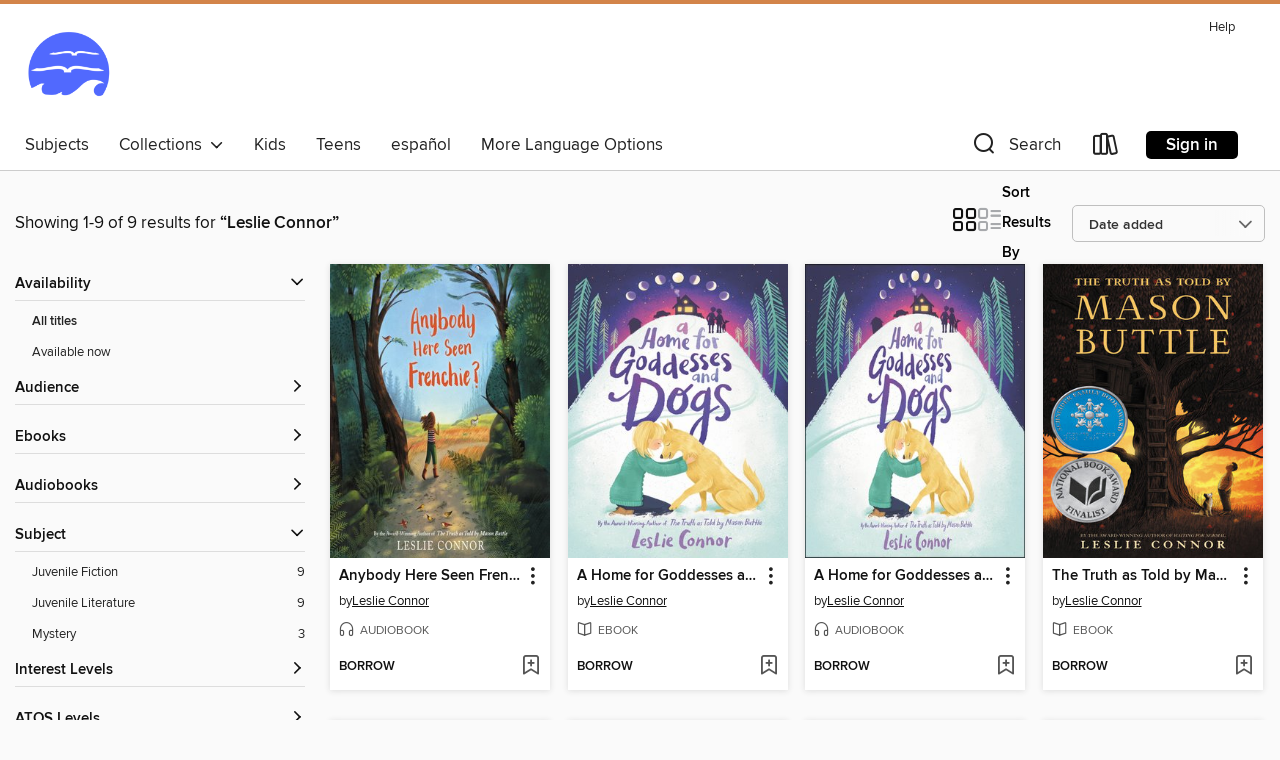

--- FILE ---
content_type: text/html; charset=utf-8
request_url: https://riezone.overdrive.com/search/creatorId?query=60929&sortBy=newlyadded
body_size: 29366
content:
<!DOCTYPE html>
<html lang="en" dir="ltr" class="no-js">
    <head>
        
    
        
    

    <meta name="twitter:title" property="og:title" content="Ocean State Libraries eZone"/>
    <meta name="twitter:description" property="og:description" content="See search results for &quot;Leslie Connor&quot; in the Ocean State Libraries eZone digital collection."/>
    <meta name="twitter:image" property="og:image" content="https://thunder.cdn.overdrive.com/logo-resized/1097?1722256352"/>
    <meta property="og:url" content="/search/creatorId?query=60929&amp;sortBy=newlyadded"/>
    <meta name="twitter:card" content="summary" />
    <meta property="og:site_name" content="Ocean State Libraries eZone" />
    <meta name="twitter:site" content="@OverDriveLibs" />
    <meta property="og:locale" content="en" />
    <meta name="description" content="See search results for &quot;Leslie Connor&quot; in the Ocean State Libraries eZone digital collection." />

        <meta http-equiv="X-UA-Compatible" content="IE=edge,chrome=1">
<meta name="viewport" content="width=device-width, initial-scale=1.0 user-scalable=1">





    
        
        
            
        

        <title>Search results for Leslie Connor - Ocean State Libraries eZone - OverDrive</title>
    


<link rel='shortcut icon' type='image/x-icon' href='https://lightning.od-cdn.com/static/img/favicon.bb86d660d3929b5c0c65389d6a8e8aba.ico' />


    
        <meta name="twitter:title" property="og:title" content="Ocean State Libraries eZone"/>
        <meta name="twitter:description" property="og:description" content="Browse, borrow, and enjoy titles from the Ocean State Libraries eZone digital collection."/>
        <meta name="twitter:image" property="og:image" content="https://thunder.cdn.overdrive.com/logo-resized/1097?1722256352"/>
        <meta property="og:url" content="/search/creatorId?query=60929&amp;sortBy=newlyadded"/>
        <meta name="twitter:card" content="summary" />
        <meta property="og:site_name" content="Ocean State Libraries eZone" />
        <meta name="twitter:site" content="@OverDriveLibs" />
        <meta property="og:locale" content="en" />
        
    
<!-- iOS smart app banner -->
    <meta name="apple-itunes-app" content="app-id=1076402606" />
    <!-- Google Play app banner -->
    <link rel="manifest" href="https://lightning.od-cdn.com/static/manifest.ed71e3d923d287cd1dce64ae0d3cc8b8.json">
    <meta name="google-play-app" content="app-id=com.overdrive.mobile.android.libby" />
    <!-- Windows Store app banner -->
    <meta name="msApplication-ID" content="2FA138F6.LibbybyOverDrive" />
    <meta name="msApplication-PackageFamilyName" content="2FA138F6.LibbybyOverDrive_daecb9042jmvt" />


        <link rel="stylesheet" type="text/css" href="https://lightning.od-cdn.com/static/vendor.bundle.min.5eabf64aeb625aca9acda7ccc8bb0256.css" onerror="cdnError(this)" />
        <link rel="stylesheet" type="text/css" href="https://lightning.od-cdn.com/static/app.bundle.min.0daacbc20b85e970d37a37fe3fc3b92b.css" onerror="cdnError(this)" />
        <link rel='shortcut icon' type='image/x-icon' href='https://lightning.od-cdn.com/static/img/favicon.bb86d660d3929b5c0c65389d6a8e8aba.ico' />

        
    <link rel="stylesheet" type="text/css" href="https://lightning.od-cdn.com/static/faceted-media.min.4cf2f9699e20c37ba2839a67bcf88d4d.css" />


        

<link rel="stylesheet" type="text/css" href="/assets/v3/css/45b2cd3100fbdebbdb6e3d5fa7e06ec7/colors.css?primary=%2322346e&primaryR=34&primaryG=52&primaryB=110&primaryFontColor=%23fff&secondary=%23d38449&secondaryR=211&secondaryG=132&secondaryB=73&secondaryFontColor=%23000&bannerIsSecondaryColor=false&defaultColor=%23222">

        <script>
    window.OverDrive = window.OverDrive || {};
    window.OverDrive.colors = {};
    window.OverDrive.colors.primary = "#22346e";
    window.OverDrive.colors.secondary = "#d38449";
    window.OverDrive.tenant = 116;
    window.OverDrive.libraryName = "Ocean State Libraries eZone";
    window.OverDrive.advantageKey = "";
    window.OverDrive.libraryKey = "riezone";
    window.OverDrive.accountIds = [-1];
    window.OverDrive.parentAccountKey = "riezone";
    window.OverDrive.allFeatures = "";
    window.OverDrive.libraryConfigurations = {"autocomplete":{"enabled":true},"content-holds":{"enabled":true},"getACard":{"enabled":false},"backToMainCollectionLink":{"enabled":true},"promoteLibby":{"enabled":true},"switchToLibby":{"enabled":true},"disableOdAppAccess":{"enabled":true},"bannerIsSecondaryColor":{"enabled":false},"lexileScores":{"enabled":true},"atosLevels":{"enabled":true},"gradeLevels":{"enabled":true},"interestLevels":{"enabled":true},"readingHistory":{"enabled":true},"reciprocalLending":{"enabled":true},"OzoneAuthentication":{"enabled":true},"Notifications":{"enabled":true},"kindleFooter":{"enabled":true},"kindleNav":{"enabled":true},"kindleLoanFormatLimit":{"enabled":true},"kindleSearchOffer":{"enabled":true},"kindleLoanOffer":{"enabled":true},"sampleOnlyMode":{},"luckyDayMenuLink":{"enabled":true},"disableWishlist":{"enabled":false},"simplifiedNavigationBar":{"enabled":false},"geo-idc":{"enabled":false},"libby-footer-promo":{"enabled":false}};
    window.OverDrive.mediaItems = {"226055":{"reserveId":"da783ae9-6cef-4643-8c00-32d3519c074c","subjects":[{"id":"43","name":"Juvenile Fiction"},{"id":"44","name":"Juvenile Literature"}],"bisacCodes":["JUV013060","JUV039240"],"bisac":[{"code":"JUV013060","description":"Juvenile Fiction / Family / Parents"},{"code":"JUV039240","description":"Juvenile Fiction / Social Themes / Depression & Mental Illness"}],"levels":[{"value":"3.7","id":"atos","name":"ATOS"},{"value":"570","id":"lexile","name":"Lexile Score"},{"value":"4-8(MG)","id":"interest-level","name":"Interest Level"},{"low":"200","high":"300","value":"2-3","id":"reading-level","name":"Reading Level"}],"creators":[{"id":60929,"name":"Leslie Connor","role":"Author","sortName":"Connor, Leslie"}],"languages":[{"id":"en","name":"English"}],"imprint":{"id":"4065","name":"Katherine Tegen Books"},"isBundledChild":false,"ratings":{"maturityLevel":{"id":"juvenile","name":"Juvenile"},"naughtyScore":{"id":"Juvenile","name":"Juvenile"}},"constraints":{"isDisneyEulaRequired":false},"reviewCounts":{"premium":5,"publisherSupplier":1},"isAvailable":true,"isPreReleaseTitle":false,"estimatedReleaseDate":"2009-03-17T04:00:00Z","sample":{"href":"https://samples.overdrive.com/?crid=DA783AE9-6CEF-4643-8C00-32D3519C074C&.epub-sample.overdrive.com"},"publisher":{"id":"582","name":"HarperCollins"},"description":"<p><strong>School Library Journal Best Book * ALA Notable Children's Book * New York Public Library's \"One Hundred Titles for Reading and Sharing\" * Chicago Public Library Best of the Best * Cooperative Children's Book Center Choice * Connecticut...","availableCopies":2,"ownedCopies":2,"luckyDayAvailableCopies":0,"luckyDayOwnedCopies":0,"holdsCount":0,"holdsRatio":0,"estimatedWaitDays":7,"isFastlane":false,"availabilityType":"normal","isRecommendableToLibrary":true,"isOwned":true,"isHoldable":true,"isAdvantageFiltered":false,"visitorEligible":false,"juvenileEligible":false,"youngAdultEligible":false,"contentAccessLevels":0,"classifications":{},"type":{"id":"ebook","name":"eBook"},"covers":{"cover150Wide":{"href":"https://img2.od-cdn.com/ImageType-150/0293-1/{DA783AE9-6CEF-4643-8C00-32D3519C074C}IMG150.JPG","height":200,"width":150,"primaryColor":{"hex":"#55ABE8","rgb":{"red":85,"green":171,"blue":232}},"isPlaceholderImage":false},"cover300Wide":{"href":"https://img1.od-cdn.com/ImageType-400/0293-1/{DA783AE9-6CEF-4643-8C00-32D3519C074C}IMG400.JPG","height":400,"width":300,"primaryColor":{"hex":"#4DA2D9","rgb":{"red":77,"green":162,"blue":217}},"isPlaceholderImage":false},"cover510Wide":{"href":"https://img3.od-cdn.com/ImageType-100/0293-1/{DA783AE9-6CEF-4643-8C00-32D3519C074C}IMG100.JPG","height":680,"width":510,"primaryColor":{"hex":"#499ACF","rgb":{"red":73,"green":154,"blue":207}},"isPlaceholderImage":false}},"id":"226055","firstCreatorName":"Leslie Connor","firstCreatorId":60929,"firstCreatorSortName":"Connor, Leslie","title":"Waiting for Normal","sortTitle":"Waiting for Normal","starRating":4.4,"starRatingCount":132,"publishDate":"2009-03-17T00:00:00Z","publishDateText":"03/17/2009","formats":[{"identifiers":[{"type":"ASIN","value":"B001UQO46E"}],"rights":[],"onSaleDateUtc":"2009-03-17T04:00:00+00:00","hasAudioSynchronizedText":false,"isBundleParent":false,"bundledContent":[],"fulfillmentType":"kindle","id":"ebook-kindle","name":"Kindle Book"},{"identifiers":[{"type":"ISBN","value":"9780061881640"}],"rights":[],"onSaleDateUtc":"2009-03-17T04:00:00+00:00","hasAudioSynchronizedText":false,"isBundleParent":false,"isbn":"9780061881640","bundledContent":[],"sample":{"href":"https://samples.overdrive.com/?crid=DA783AE9-6CEF-4643-8C00-32D3519C074C&.epub-sample.overdrive.com"},"fulfillmentType":"bifocal","id":"ebook-overdrive","name":"OverDrive Read"},{"identifiers":[{"type":"ISBN","value":"9780061881640"}],"rights":[],"fileSize":309379,"onSaleDateUtc":"2009-03-17T04:00:00+00:00","hasAudioSynchronizedText":false,"isBundleParent":false,"isbn":"9780061881640","bundledContent":[],"sample":{"href":"https://excerpts.cdn.overdrive.com/FormatType-410/0293-1/DA7/83A/E9/WaitingforNormal9780061881633.epub"},"fulfillmentType":"epub","accessibilityStatements":{"waysOfReading":["NoInfoForModifiableDisplay","SomeNonVisualReadingSupport"],"conformance":["NoInfoForStandards"],"navigation":["TableOfContents"],"richContent":[],"hazards":[],"legalConsiderations":[],"additionalInformation":[],"publisherContact":"AccessibilityFeedback@harpercollins.com"},"id":"ebook-epub-adobe","name":"EPUB eBook"},{"identifiers":[{"type":"KoboBookID","value":"636d6072-8730-3220-a32b-a53759ddb684"}],"rights":[],"onSaleDateUtc":"2009-03-17T04:00:00+00:00","hasAudioSynchronizedText":false,"isBundleParent":false,"bundledContent":[],"fulfillmentType":"kobo","id":"ebook-kobo","name":"Kobo eBook"}],"publisherAccount":{"id":"436","name":"HarperCollins Publishers Inc."}},"319280":{"reserveId":"059173a7-6bc2-4d55-b6da-5ec45a6590ab","subjects":[{"id":"43","name":"Juvenile Fiction"},{"id":"44","name":"Juvenile Literature"},{"id":"57","name":"Mystery"}],"bisacCodes":["JUV028000","JUV041000"],"bisac":[{"code":"JUV028000","description":"Juvenile Fiction / Mysteries & Detective Stories"},{"code":"JUV041000","description":"Juvenile Fiction / Transportation / General"}],"levels":[{"value":"3.3","id":"atos","name":"ATOS"},{"value":"490","id":"lexile","name":"Lexile Score"},{"value":"4-8(MG)","id":"interest-level","name":"Interest Level"},{"low":"50","high":"200","value":"0-2","id":"reading-level","name":"Reading Level"}],"creators":[{"id":60929,"name":"Leslie Connor","role":"Author","sortName":"Connor, Leslie"}],"languages":[{"id":"en","name":"English"}],"imprint":{"id":"4065","name":"Katherine Tegen Books"},"isBundledChild":false,"ratings":{"maturityLevel":{"id":"juvenile","name":"Juvenile"},"naughtyScore":{"id":"Juvenile","name":"Juvenile"}},"constraints":{"isDisneyEulaRequired":false},"reviewCounts":{"premium":5,"publisherSupplier":0},"isAvailable":true,"isPreReleaseTitle":false,"estimatedReleaseDate":"2010-03-30T04:00:00Z","sample":{"href":"https://samples.overdrive.com/?crid=059173A7-6BC2-4D55-B6DA-5EC45A6590AB&.epub-sample.overdrive.com"},"publisher":{"id":"582","name":"HarperCollins"},"description":"<p><strong>By the award-winning author of Waiting for Normal and All Rise for the Honorable Perry T. Cook, Leslie Connor. Muliple award winner: Kirkus Reviews Best Children's Book * Smithsonian Magazine Notable Book for Children * Cooperative...","availableCopies":1,"ownedCopies":1,"luckyDayAvailableCopies":0,"luckyDayOwnedCopies":0,"holdsCount":0,"holdsRatio":0,"estimatedWaitDays":14,"isFastlane":false,"availabilityType":"normal","isRecommendableToLibrary":true,"isOwned":true,"isHoldable":true,"isAdvantageFiltered":false,"visitorEligible":false,"juvenileEligible":false,"youngAdultEligible":false,"contentAccessLevels":0,"classifications":{},"type":{"id":"ebook","name":"eBook"},"covers":{"cover150Wide":{"href":"https://img1.od-cdn.com/ImageType-150/0293-1/{059173A7-6BC2-4D55-B6DA-5EC45A6590AB}IMG150.JPG","height":200,"width":150,"primaryColor":{"hex":"#11B4DF","rgb":{"red":17,"green":180,"blue":223}},"isPlaceholderImage":false},"cover300Wide":{"href":"https://img2.od-cdn.com/ImageType-400/0293-1/{059173A7-6BC2-4D55-B6DA-5EC45A6590AB}IMG400.JPG","height":400,"width":300,"primaryColor":{"hex":"#1BB9DE","rgb":{"red":27,"green":185,"blue":222}},"isPlaceholderImage":false},"cover510Wide":{"href":"https://img1.od-cdn.com/ImageType-100/0293-1/{059173A7-6BC2-4D55-B6DA-5EC45A6590AB}IMG100.JPG","height":680,"width":510,"primaryColor":{"hex":"#25A3C9","rgb":{"red":37,"green":163,"blue":201}},"isPlaceholderImage":false}},"id":"319280","firstCreatorName":"Leslie Connor","firstCreatorId":60929,"firstCreatorSortName":"Connor, Leslie","title":"Crunch","sortTitle":"Crunch","starRating":4.3,"starRatingCount":66,"publishDate":"2010-03-30T00:00:00Z","publishDateText":"03/30/2010","formats":[{"identifiers":[{"type":"ASIN","value":"B003C2SP32"}],"rights":[],"onSaleDateUtc":"2010-03-30T04:00:00+00:00","hasAudioSynchronizedText":false,"isBundleParent":false,"bundledContent":[],"fulfillmentType":"kindle","id":"ebook-kindle","name":"Kindle Book"},{"identifiers":[{"type":"ISBN","value":"9780061998355"}],"rights":[],"onSaleDateUtc":"2010-03-30T04:00:00+00:00","hasAudioSynchronizedText":false,"isBundleParent":false,"isbn":"9780061998355","bundledContent":[],"sample":{"href":"https://samples.overdrive.com/?crid=059173A7-6BC2-4D55-B6DA-5EC45A6590AB&.epub-sample.overdrive.com"},"fulfillmentType":"bifocal","id":"ebook-overdrive","name":"OverDrive Read"},{"identifiers":[{"type":"ISBN","value":"9780061998355"}],"rights":[],"fileSize":320386,"onSaleDateUtc":"2010-03-30T04:00:00+00:00","hasAudioSynchronizedText":false,"isBundleParent":false,"isbn":"9780061998355","bundledContent":[],"sample":{"href":"https://excerpts.cdn.overdrive.com/FormatType-410/0293-1/059/173/A7/Crunch9780061998355.epub"},"fulfillmentType":"epub","accessibilityStatements":{"waysOfReading":["NoInfoForModifiableDisplay","SomeNonVisualReadingSupport"],"conformance":["NoInfoForStandards"],"navigation":[],"richContent":[],"hazards":[],"legalConsiderations":[],"additionalInformation":[]},"id":"ebook-epub-adobe","name":"EPUB eBook"},{"identifiers":[{"type":"KoboBookID","value":"def319e8-d1dc-45de-a05a-edb63e2296b2"}],"rights":[],"onSaleDateUtc":"2010-03-30T04:00:00+00:00","hasAudioSynchronizedText":false,"isBundleParent":false,"bundledContent":[],"fulfillmentType":"kobo","id":"ebook-kobo","name":"Kobo eBook"}],"publisherAccount":{"id":"436","name":"HarperCollins Publishers Inc."}},"2236810":{"reserveId":"2c2a7699-31d2-4b10-850e-a7a75f1418da","subjects":[{"id":"43","name":"Juvenile Fiction"},{"id":"44","name":"Juvenile Literature"},{"id":"57","name":"Mystery"}],"bisacCodes":["JUV013090","JUV039220"],"bisac":[{"code":"JUV013090","description":"Juvenile Fiction / Family / Alternative Family"},{"code":"JUV039220","description":"Juvenile Fiction / Social Themes / Values & Virtues"}],"levels":[{"value":"3.8","id":"atos","name":"ATOS"},{"value":"540","id":"lexile","name":"Lexile Score"},{"value":"4-8(MG)","id":"interest-level","name":"Interest Level"},{"low":"200","high":"300","value":"2-3","id":"reading-level","name":"Reading Level"}],"creators":[{"id":60929,"name":"Leslie Connor","role":"Author","sortName":"Connor, Leslie"}],"languages":[{"id":"en","name":"English"}],"imprint":{"id":"4065","name":"Katherine Tegen Books"},"isBundledChild":false,"ratings":{"maturityLevel":{"id":"juvenile","name":"Juvenile"},"naughtyScore":{"id":"Juvenile","name":"Juvenile"}},"constraints":{"isDisneyEulaRequired":false},"reviewCounts":{"premium":4,"publisherSupplier":1},"isAvailable":true,"isPreReleaseTitle":false,"estimatedReleaseDate":"2016-03-01T05:00:00Z","sample":{"href":"https://samples.overdrive.com/?crid=2c2a7699-31d2-4b10-850e-a7a75f1418da&.epub-sample.overdrive.com"},"publisher":{"id":"582","name":"HarperCollins"},"description":"<p><strong>Junior Library Guild Selection * Kids' Indie Next List Pick</strong></p><p>From Leslie Connor, award-winning author of Waiting for Normal and Crunch, comes a soaring and heartfelt story about love, forgiveness, and how innocence makes...","availableCopies":4,"ownedCopies":4,"luckyDayAvailableCopies":0,"luckyDayOwnedCopies":0,"holdsCount":0,"holdsRatio":0,"estimatedWaitDays":5,"isFastlane":true,"availabilityType":"normal","isRecommendableToLibrary":true,"isOwned":true,"isHoldable":true,"isAdvantageFiltered":false,"visitorEligible":false,"juvenileEligible":false,"youngAdultEligible":false,"contentAccessLevels":0,"classifications":{},"type":{"id":"ebook","name":"eBook"},"covers":{"cover150Wide":{"href":"https://img1.od-cdn.com/ImageType-150/0293-1/{2C2A7699-31D2-4B10-850E-A7A75F1418DA}IMG150.JPG","height":200,"width":150,"primaryColor":{"hex":"#1F282D","rgb":{"red":31,"green":40,"blue":45}},"isPlaceholderImage":false},"cover300Wide":{"href":"https://img2.od-cdn.com/ImageType-400/0293-1/{2C2A7699-31D2-4B10-850E-A7A75F1418DA}IMG400.JPG","height":400,"width":300,"primaryColor":{"hex":"#1F282D","rgb":{"red":31,"green":40,"blue":45}},"isPlaceholderImage":false},"cover510Wide":{"href":"https://img1.od-cdn.com/ImageType-100/0293-1/{2C2A7699-31D2-4B10-850E-A7A75F1418DA}IMG100.JPG","height":680,"width":510,"primaryColor":{"hex":"#1F282D","rgb":{"red":31,"green":40,"blue":45}},"isPlaceholderImage":false}},"id":"2236810","firstCreatorName":"Leslie Connor","firstCreatorId":60929,"firstCreatorSortName":"Connor, Leslie","title":"All Rise for the Honorable Perry T. Cook","sortTitle":"All Rise for the Honorable Perry T Cook","starRating":4.3,"starRatingCount":312,"publishDate":"2016-03-01T00:00:00Z","publishDateText":"03/01/2016","formats":[{"identifiers":[{"type":"ASIN","value":"B00Z73ACNU"}],"rights":[],"onSaleDateUtc":"2016-03-01T05:00:00+00:00","hasAudioSynchronizedText":false,"isBundleParent":false,"bundledContent":[],"fulfillmentType":"kindle","id":"ebook-kindle","name":"Kindle Book"},{"identifiers":[{"type":"ISBN","value":"9780062333483"}],"rights":[],"fileSize":945637,"onSaleDateUtc":"2016-03-01T05:00:00+00:00","hasAudioSynchronizedText":false,"isBundleParent":false,"isbn":"9780062333483","bundledContent":[],"sample":{"href":"https://samples.overdrive.com/?crid=2c2a7699-31d2-4b10-850e-a7a75f1418da&.epub-sample.overdrive.com"},"fulfillmentType":"bifocal","id":"ebook-overdrive","name":"OverDrive Read"},{"identifiers":[{"type":"ISBN","value":"9780062333483"}],"rights":[],"fileSize":945674,"onSaleDateUtc":"2016-03-01T05:00:00+00:00","hasAudioSynchronizedText":false,"isBundleParent":false,"isbn":"9780062333483","bundledContent":[],"fulfillmentType":"epub","accessibilityStatements":{"waysOfReading":["NoInfoForModifiableDisplay","SomeNonVisualReadingSupport"],"conformance":["NoInfoForStandards"],"navigation":[],"richContent":[],"hazards":[],"legalConsiderations":[],"additionalInformation":[]},"id":"ebook-epub-adobe","name":"EPUB eBook"},{"identifiers":[{"type":"KoboBookID","value":"e7704ecc-e4db-348e-a6d1-d18d8498781a"}],"rights":[],"onSaleDateUtc":"2016-03-01T05:00:00+00:00","hasAudioSynchronizedText":false,"isBundleParent":false,"bundledContent":[],"fulfillmentType":"kobo","id":"ebook-kobo","name":"Kobo eBook"}],"publisherAccount":{"id":"436","name":"HarperCollins Publishers Inc."}},"2396277":{"reserveId":"f733f154-2e70-4c6b-a6b3-863083751c4c","subjects":[{"id":"43","name":"Juvenile Fiction"},{"id":"44","name":"Juvenile Literature"},{"id":"57","name":"Mystery"}],"bisacCodes":["JUV013090","JUV028000","JUV039220"],"bisac":[{"code":"JUV013090","description":"Juvenile Fiction / Family / Alternative Family"},{"code":"JUV028000","description":"Juvenile Fiction / Mysteries & Detective Stories"},{"code":"JUV039220","description":"Juvenile Fiction / Social Themes / Values & Virtues"}],"levels":[{"value":"3.8","id":"atos","name":"ATOS"},{"value":"540","id":"lexile","name":"Lexile Score"},{"value":"4-8(MG)","id":"interest-level","name":"Interest Level"},{"low":"200","high":"300","value":"2-3","id":"reading-level","name":"Reading Level"}],"creators":[{"id":60929,"name":"Leslie Connor","role":"Author","sortName":"Connor, Leslie"},{"id":698516,"name":"Michael Crouch","role":"Narrator","sortName":"Crouch, Michael"},{"id":252308,"name":"Kathleen McInerney","role":"Narrator","sortName":"McInerney, Kathleen"}],"languages":[{"id":"en","name":"English"}],"imprint":{"id":"4065","name":"Katherine Tegen Books"},"isBundledChild":false,"ratings":{"maturityLevel":{"id":"juvenile","name":"Juvenile"},"naughtyScore":{"id":"Juvenile","name":"Juvenile"}},"constraints":{"isDisneyEulaRequired":false},"reviewCounts":{"premium":6,"publisherSupplier":0},"awards":[{"id":75,"description":"Audie Award Nominee","source":"Audio Publishers Association"}],"isAvailable":true,"isPreReleaseTitle":false,"estimatedReleaseDate":"2016-03-01T05:00:00Z","sample":{"href":"https://samples.overdrive.com/?crid=f733f154-2e70-4c6b-a6b3-863083751c4c&.epub-sample.overdrive.com"},"publisher":{"id":"582","name":"HarperCollins"},"description":"<p><strong>Junior Library Guild Selection * Kids' Indie Next List Pick</strong></p><p>From Leslie Connor, award-winning author of Waiting for Normal and Crunch, comes a soaring and heartfelt story about love, forgiveness, and how innocence makes...","availableCopies":2,"ownedCopies":2,"luckyDayAvailableCopies":0,"luckyDayOwnedCopies":0,"holdsCount":0,"holdsRatio":0,"estimatedWaitDays":7,"isFastlane":false,"availabilityType":"normal","isRecommendableToLibrary":true,"isOwned":true,"isHoldable":true,"isAdvantageFiltered":false,"visitorEligible":false,"juvenileEligible":false,"youngAdultEligible":false,"contentAccessLevels":0,"classifications":{},"type":{"id":"audiobook","name":"Audiobook"},"covers":{"cover150Wide":{"href":"https://img2.od-cdn.com/ImageType-150/0293-1/F73/3F1/54/{F733F154-2E70-4C6B-A6B3-863083751C4C}Img150.jpg","height":200,"width":150,"primaryColor":{"hex":"#1F282D","rgb":{"red":31,"green":40,"blue":45}},"isPlaceholderImage":false},"cover300Wide":{"href":"https://img1.od-cdn.com/ImageType-400/0293-1/F73/3F1/54/{F733F154-2E70-4C6B-A6B3-863083751C4C}Img400.jpg","height":400,"width":300,"primaryColor":{"hex":"#1F282D","rgb":{"red":31,"green":40,"blue":45}},"isPlaceholderImage":false},"cover510Wide":{"href":"https://img1.od-cdn.com/ImageType-100/0293-1/{F733F154-2E70-4C6B-A6B3-863083751C4C}Img100.jpg","height":680,"width":510,"primaryColor":{"hex":"#1F282D","rgb":{"red":31,"green":40,"blue":45}},"isPlaceholderImage":false}},"id":"2396277","firstCreatorName":"Leslie Connor","firstCreatorId":60929,"firstCreatorSortName":"Connor, Leslie","title":"All Rise for the Honorable Perry T. Cook","sortTitle":"All Rise for the Honorable Perry T Cook","starRating":4.5,"starRatingCount":244,"edition":"Unabridged","publishDate":"2016-03-01T00:00:00Z","publishDateText":"03/01/2016","formats":[{"identifiers":[{"type":"ISBN","value":"9780062448187"}],"rights":[],"fileSize":279211359,"onSaleDateUtc":"2016-03-01T05:00:00+00:00","duration":"09:41:41","hasAudioSynchronizedText":false,"isBundleParent":false,"isbn":"9780062448187","bundledContent":[],"sample":{"href":"https://samples.overdrive.com/?crid=f733f154-2e70-4c6b-a6b3-863083751c4c&.epub-sample.overdrive.com"},"fulfillmentType":"bifocal","id":"audiobook-overdrive","name":"OverDrive Listen audiobook"},{"identifiers":[{"type":"ISBN","value":"9780062448187"}],"rights":[],"fileSize":279524910,"onSaleDateUtc":"2016-03-01T05:00:00+00:00","partCount":8,"duration":"09:41:29","hasAudioSynchronizedText":false,"isBundleParent":false,"isbn":"9780062448187","bundledContent":[],"sample":{"href":"https://excerpts.cdn.overdrive.com/FormatType-425/0293-1/2396277-AllRiseForTheHonorablePerryT.mp3"},"fulfillmentType":"odm","id":"audiobook-mp3","name":"MP3 audiobook"}],"publisherAccount":{"id":"436","name":"HarperCollins Publishers Inc."}},"3255342":{"reserveId":"c3b87b60-6b53-4bc9-b27e-702d09e2dca1","subjects":[{"id":"43","name":"Juvenile Fiction"},{"id":"44","name":"Juvenile Literature"}],"bisacCodes":["JUV021000","JUV039150","JUV039230"],"bisac":[{"code":"JUV021000","description":"Juvenile Fiction / Law & Crime"},{"code":"JUV039150","description":"JUVENILE FICTION / Disability"},{"code":"JUV039230","description":"Juvenile Fiction / Social Themes / Bullying"}],"levels":[{"value":"2.7","id":"atos","name":"ATOS"},{"value":"310","id":"lexile","name":"Lexile Score"},{"value":"4-8(MG)","id":"interest-level","name":"Interest Level"},{"low":"50","high":"200","value":"0-2","id":"reading-level","name":"Reading Level"}],"creators":[{"id":60929,"name":"Leslie Connor","role":"Author","sortName":"Connor, Leslie"}],"languages":[{"id":"en","name":"English"}],"imprint":{"id":"4065","name":"Katherine Tegen Books"},"isBundledChild":false,"ratings":{"maturityLevel":{"id":"juvenile","name":"Juvenile"},"naughtyScore":{"id":"Juvenile","name":"Juvenile"}},"constraints":{"isDisneyEulaRequired":false},"reviewCounts":{"premium":6,"publisherSupplier":1},"awards":[{"id":7,"description":"National Book Award Finalist","source":"National Book Foundation"},{"id":26,"description":"Notable Children's Books","source":"Association for Library Service to Children"},{"id":86,"description":"Schneider Family Book Award","source":"American Library Association"}],"isAvailable":true,"isPreReleaseTitle":false,"estimatedReleaseDate":"2018-01-23T05:00:00Z","sample":{"href":"https://samples.overdrive.com/?crid=c3b87b60-6b53-4bc9-b27e-702d09e2dca1&.epub-sample.overdrive.com"},"publisher":{"id":"582","name":"HarperCollins"},"description":"<p><strong>From the critically acclaimed author of Waiting for Normal and All Rise for the Honorable Perry T. Cook, Leslie Connor, comes a deeply poignant and beautifully crafted story about self-reliance, redemption, and hope. </strong></p>...","availableCopies":2,"ownedCopies":2,"luckyDayAvailableCopies":0,"luckyDayOwnedCopies":0,"holdsCount":0,"isFastlane":true,"availabilityType":"normal","isRecommendableToLibrary":true,"isOwned":true,"isHoldable":true,"isAdvantageFiltered":false,"visitorEligible":false,"juvenileEligible":false,"youngAdultEligible":false,"contentAccessLevels":0,"classifications":{},"type":{"id":"ebook","name":"eBook"},"covers":{"cover150Wide":{"href":"https://img1.od-cdn.com/ImageType-150/0293-1/{C3B87B60-6B53-4BC9-B27E-702D09E2DCA1}IMG150.JPG","height":200,"width":150,"primaryColor":{"hex":"#161513","rgb":{"red":22,"green":21,"blue":19}},"isPlaceholderImage":false},"cover300Wide":{"href":"https://img3.od-cdn.com/ImageType-400/0293-1/{C3B87B60-6B53-4BC9-B27E-702D09E2DCA1}IMG400.JPG","height":400,"width":300,"primaryColor":{"hex":"#11100E","rgb":{"red":17,"green":16,"blue":14}},"isPlaceholderImage":false},"cover510Wide":{"href":"https://img3.od-cdn.com/ImageType-100/0293-1/{C3B87B60-6B53-4BC9-B27E-702D09E2DCA1}IMG100.JPG","height":680,"width":510,"primaryColor":{"hex":"#11110F","rgb":{"red":17,"green":17,"blue":15}},"isPlaceholderImage":false}},"id":"3255342","firstCreatorName":"Leslie Connor","firstCreatorId":60929,"firstCreatorSortName":"Connor, Leslie","title":"The Truth as Told by Mason Buttle","sortTitle":"Truth as Told by Mason Buttle","starRating":4.3,"starRatingCount":200,"publishDate":"2018-01-23T00:00:00Z","publishDateText":"01/23/2018","formats":[{"identifiers":[{"type":"ASIN","value":"B072L1MGV1"}],"rights":[],"onSaleDateUtc":"2018-01-23T05:00:00+00:00","hasAudioSynchronizedText":false,"isBundleParent":false,"bundledContent":[],"fulfillmentType":"kindle","id":"ebook-kindle","name":"Kindle Book"},{"identifiers":[{"type":"ISBN","value":"9780062491497"}],"rights":[],"fileSize":903765,"onSaleDateUtc":"2018-01-23T05:00:00+00:00","hasAudioSynchronizedText":false,"isBundleParent":false,"isbn":"9780062491497","bundledContent":[],"sample":{"href":"https://samples.overdrive.com/?crid=c3b87b60-6b53-4bc9-b27e-702d09e2dca1&.epub-sample.overdrive.com"},"fulfillmentType":"bifocal","id":"ebook-overdrive","name":"OverDrive Read"},{"identifiers":[{"type":"ISBN","value":"9780062491497"}],"rights":[],"fileSize":1482959,"onSaleDateUtc":"2018-01-23T05:00:00+00:00","hasAudioSynchronizedText":false,"isBundleParent":false,"isbn":"9780062491497","bundledContent":[],"fulfillmentType":"epub","accessibilityStatements":{"waysOfReading":["NoInfoForModifiableDisplay","SomeNonVisualReadingSupport"],"conformance":["NoInfoForStandards"],"navigation":[],"richContent":[],"hazards":[],"legalConsiderations":[],"additionalInformation":[]},"id":"ebook-epub-adobe","name":"EPUB eBook"},{"identifiers":[{"type":"KoboBookID","value":"1a89a7a7-f12a-361e-9161-f8cac3339cc0"}],"rights":[],"onSaleDateUtc":"2018-01-23T05:00:00+00:00","hasAudioSynchronizedText":false,"isBundleParent":false,"bundledContent":[],"fulfillmentType":"kobo","id":"ebook-kobo","name":"Kobo eBook"}],"publisherAccount":{"id":"436","name":"HarperCollins Publishers Inc."}},"3828598":{"reserveId":"bd912f2e-526a-4525-9a86-1f5014471628","subjects":[{"id":"43","name":"Juvenile Fiction"},{"id":"44","name":"Juvenile Literature"}],"bisacCodes":["JUV021000","JUV039150","JUV039230"],"bisac":[{"code":"JUV021000","description":"Juvenile Fiction / Law & Crime"},{"code":"JUV039150","description":"JUVENILE FICTION / Disability"},{"code":"JUV039230","description":"Juvenile Fiction / Social Themes / Bullying"}],"levels":[{"value":"2.7","id":"atos","name":"ATOS"},{"value":"310","id":"lexile","name":"Lexile Score"},{"value":"4-8(MG)","id":"interest-level","name":"Interest Level"},{"low":"50","high":"200","value":"0-2","id":"reading-level","name":"Reading Level"}],"creators":[{"id":60929,"name":"Leslie Connor","role":"Author","sortName":"Connor, Leslie"},{"id":46280,"name":"Andrew Eiden","role":"Narrator","sortName":"Eiden, Andrew"}],"languages":[{"id":"en","name":"English"}],"imprint":{"id":"4065","name":"Katherine Tegen Books"},"isBundledChild":false,"ratings":{"maturityLevel":{"id":"juvenile","name":"Juvenile"},"naughtyScore":{"id":"Juvenile","name":"Juvenile"}},"constraints":{"isDisneyEulaRequired":false},"reviewCounts":{"premium":7,"publisherSupplier":0},"awards":[{"id":7,"description":"National Book Award Finalist","source":"National Book Foundation"},{"id":26,"description":"Notable Children's Books","source":"Association for Library Service to Children"},{"id":86,"description":"Schneider Family Book Award","source":"American Library Association"}],"isAvailable":true,"isPreReleaseTitle":false,"estimatedReleaseDate":"2018-06-05T04:00:00Z","sample":{"href":"https://samples.overdrive.com/?crid=bd912f2e-526a-4525-9a86-1f5014471628&.epub-sample.overdrive.com"},"publisher":{"id":"582","name":"HarperCollins"},"description":"<p><strong>From the critically acclaimed author of Waiting for Normal and All Rise for the Honorable Perry T. Cook, Leslie Connor, comes a deeply poignant and beautifully crafted story about self-reliance, redemption, and hope....","availableCopies":3,"ownedCopies":3,"luckyDayAvailableCopies":0,"luckyDayOwnedCopies":0,"holdsCount":0,"holdsRatio":0,"estimatedWaitDays":14,"isFastlane":true,"availabilityType":"normal","isRecommendableToLibrary":true,"isOwned":true,"isHoldable":true,"isAdvantageFiltered":false,"visitorEligible":false,"juvenileEligible":false,"youngAdultEligible":false,"contentAccessLevels":0,"classifications":{},"type":{"id":"audiobook","name":"Audiobook"},"covers":{"cover150Wide":{"href":"https://img3.od-cdn.com/ImageType-150/0293-1/BD9/12F/2E/{BD912F2E-526A-4525-9A86-1F5014471628}Img150.jpg","height":200,"width":150,"primaryColor":{"hex":"#2B302A","rgb":{"red":43,"green":48,"blue":42}},"isPlaceholderImage":false},"cover300Wide":{"href":"https://img2.od-cdn.com/ImageType-400/0293-1/BD9/12F/2E/{BD912F2E-526A-4525-9A86-1F5014471628}Img400.jpg","height":400,"width":300,"primaryColor":{"hex":"#2E2A2B","rgb":{"red":46,"green":42,"blue":43}},"isPlaceholderImage":false},"cover510Wide":{"href":"https://img1.od-cdn.com/ImageType-100/0293-1/{BD912F2E-526A-4525-9A86-1F5014471628}Img100.jpg","height":680,"width":510,"primaryColor":{"hex":"#282725","rgb":{"red":40,"green":39,"blue":37}},"isPlaceholderImage":false}},"id":"3828598","firstCreatorName":"Leslie Connor","firstCreatorId":60929,"firstCreatorSortName":"Connor, Leslie","title":"The Truth as Told by Mason Buttle","sortTitle":"Truth as Told by Mason Buttle","starRating":4.5,"starRatingCount":191,"edition":"Unabridged","publishDate":"2018-06-05T00:00:00Z","publishDateText":"06/05/2018","formats":[{"identifiers":[{"type":"ISBN","value":"9780062872692"},{"type":"8","value":"harpercollins_audio#9780062872692"}],"rights":[],"fileSize":190215318,"onSaleDateUtc":"2018-06-05T04:00:00+00:00","duration":"06:36:16","hasAudioSynchronizedText":false,"isBundleParent":false,"isbn":"9780062872692","bundledContent":[],"sample":{"href":"https://samples.overdrive.com/?crid=bd912f2e-526a-4525-9a86-1f5014471628&.epub-sample.overdrive.com"},"fulfillmentType":"bifocal","id":"audiobook-overdrive","name":"OverDrive Listen audiobook"},{"identifiers":[{"type":"ISBN","value":"9780062872692"},{"type":"8","value":"harpercollins_audio#9780062872692"}],"rights":[],"fileSize":190241944,"onSaleDateUtc":"2018-06-05T04:00:00+00:00","partCount":6,"duration":"06:39:17","hasAudioSynchronizedText":false,"isBundleParent":false,"isbn":"9780062872692","bundledContent":[],"sample":{"href":"https://excerpts.cdn.overdrive.com/FormatType-425/0293-1/3828598-TheTruthAsToldByMasonButtle.mp3"},"fulfillmentType":"odm","id":"audiobook-mp3","name":"MP3 audiobook"}],"publisherAccount":{"id":"436","name":"HarperCollins Publishers Inc."}},"4728732":{"reserveId":"6089149b-6d7a-4e06-ae5c-c87483f4bb8a","subjects":[{"id":"43","name":"Juvenile Fiction"},{"id":"44","name":"Juvenile Literature"}],"bisacCodes":["JUV002070","JUV013050","JUV039050"],"bisac":[{"code":"JUV002070","description":"Juvenile Fiction / Animals / Dogs"},{"code":"JUV013050","description":"Juvenile Fiction / Family / Orphans & Foster Homes"},{"code":"JUV039050","description":"Juvenile Fiction / Social Themes / Emotions & Feelings"}],"levels":[{"value":"4","id":"atos","name":"ATOS"},{"value":"570","id":"lexile","name":"Lexile Score"},{"value":"4-8(MG)","id":"interest-level","name":"Interest Level"},{"low":"200","high":"300","value":"2-3","id":"reading-level","name":"Reading Level"}],"creators":[{"id":60929,"name":"Leslie Connor","role":"Author","sortName":"Connor, Leslie"}],"languages":[{"id":"en","name":"English"}],"imprint":{"id":"4065","name":"Katherine Tegen Books"},"isBundledChild":false,"ratings":{"maturityLevel":{"id":"juvenile","name":"Juvenile"},"naughtyScore":{"id":"Juvenile","name":"Juvenile"}},"constraints":{"isDisneyEulaRequired":false},"reviewCounts":{"premium":3,"publisherSupplier":1},"isAvailable":true,"isPreReleaseTitle":false,"estimatedReleaseDate":"2020-02-25T05:00:00Z","sample":{"href":"https://samples.overdrive.com/?crid=6089149b-6d7a-4e06-ae5c-c87483f4bb8a&.epub-sample.overdrive.com"},"publisher":{"id":"582","name":"HarperCollins"},"description":"<p><strong>A unique masterpiece </strong><strong>about loss, love, and the world's best bad dog, </strong><strong>from award winner Leslie Connor, author of the National Book Award finalist The Truth as Told by Mason Buttle.</strong></p><p>This...","availableCopies":2,"ownedCopies":2,"luckyDayAvailableCopies":0,"luckyDayOwnedCopies":0,"holdsCount":0,"holdsRatio":0,"estimatedWaitDays":7,"isFastlane":false,"availabilityType":"normal","isRecommendableToLibrary":true,"isOwned":true,"isHoldable":true,"isAdvantageFiltered":false,"visitorEligible":false,"juvenileEligible":false,"youngAdultEligible":false,"contentAccessLevels":0,"classifications":{},"type":{"id":"ebook","name":"eBook"},"covers":{"cover150Wide":{"href":"https://img2.od-cdn.com/ImageType-150/0293-1/608/914/9B/{6089149B-6D7A-4E06-AE5C-C87483F4BB8A}Img150.jpg","height":200,"width":150,"primaryColor":{"hex":"#433858","rgb":{"red":67,"green":56,"blue":88}},"isPlaceholderImage":false},"cover300Wide":{"href":"https://img3.od-cdn.com/ImageType-400/0293-1/608/914/9B/{6089149B-6D7A-4E06-AE5C-C87483F4BB8A}Img400.jpg","height":400,"width":300,"primaryColor":{"hex":"#423D5B","rgb":{"red":66,"green":61,"blue":91}},"isPlaceholderImage":false},"cover510Wide":{"href":"https://img3.od-cdn.com/ImageType-100/0293-1/{6089149B-6D7A-4E06-AE5C-C87483F4BB8A}Img100.jpg","height":680,"width":510,"primaryColor":{"hex":"#3A3959","rgb":{"red":58,"green":57,"blue":89}},"isPlaceholderImage":false}},"id":"4728732","firstCreatorName":"Leslie Connor","firstCreatorId":60929,"firstCreatorSortName":"Connor, Leslie","title":"A Home for Goddesses and Dogs","sortTitle":"Home for Goddesses and Dogs","starRating":3.9,"starRatingCount":25,"publishDate":"2020-02-25T00:00:00Z","publishDateText":"02/25/2020","formats":[{"identifiers":[{"type":"ASIN","value":"B07RSRKJFS"}],"rights":[],"onSaleDateUtc":"2020-02-25T05:00:00+00:00","hasAudioSynchronizedText":false,"isBundleParent":false,"bundledContent":[],"fulfillmentType":"kindle","id":"ebook-kindle","name":"Kindle Book"},{"identifiers":[{"type":"ISBN","value":"9780062796806"}],"rights":[],"onSaleDateUtc":"2020-02-25T05:00:00+00:00","hasAudioSynchronizedText":false,"isBundleParent":false,"isbn":"9780062796806","bundledContent":[],"sample":{"href":"https://samples.overdrive.com/?crid=6089149b-6d7a-4e06-ae5c-c87483f4bb8a&.epub-sample.overdrive.com"},"fulfillmentType":"bifocal","id":"ebook-overdrive","name":"OverDrive Read"},{"identifiers":[{"type":"ISBN","value":"9780062796806"}],"rights":[],"fileSize":1705141,"onSaleDateUtc":"2020-02-25T05:00:00+00:00","hasAudioSynchronizedText":false,"isBundleParent":false,"isbn":"9780062796806","bundledContent":[],"fulfillmentType":"epub","accessibilityStatements":{"waysOfReading":["NoInfoForModifiableDisplay","SomeNonVisualReadingSupport"],"conformance":["NoInfoForStandards"],"navigation":[],"richContent":[],"hazards":[],"legalConsiderations":[],"additionalInformation":[]},"id":"ebook-epub-adobe","name":"EPUB eBook"},{"identifiers":[{"type":"KoboBookID","value":"6399dbde-ab21-32b9-a957-b5ec604b0aca"}],"rights":[],"onSaleDateUtc":"2020-02-25T05:00:00+00:00","hasAudioSynchronizedText":false,"isBundleParent":false,"bundledContent":[],"fulfillmentType":"kobo","id":"ebook-kobo","name":"Kobo eBook"}],"publisherAccount":{"id":"436","name":"HarperCollins Publishers Inc."}},"4730231":{"reserveId":"884bd371-4ca8-4dc0-b2c3-64d522a4d7d2","subjects":[{"id":"43","name":"Juvenile Fiction"},{"id":"44","name":"Juvenile Literature"}],"bisacCodes":["JUV002070","JUV013050","JUV039050"],"bisac":[{"code":"JUV002070","description":"Juvenile Fiction / Animals / Dogs"},{"code":"JUV013050","description":"Juvenile Fiction / Family / Orphans & Foster Homes"},{"code":"JUV039050","description":"Juvenile Fiction / Social Themes / Emotions & Feelings"}],"levels":[{"value":"4","id":"atos","name":"ATOS"},{"value":"570","id":"lexile","name":"Lexile Score"},{"value":"4-8(MG)","id":"interest-level","name":"Interest Level"},{"low":"200","high":"300","value":"2-3","id":"reading-level","name":"Reading Level"}],"creators":[{"id":60929,"name":"Leslie Connor","role":"Author","sortName":"Connor, Leslie"},{"id":956916,"name":"Patricia Santomasso","role":"Narrator","sortName":"Santomasso, Patricia"}],"languages":[{"id":"en","name":"English"}],"imprint":{"id":"118834","name":"HarperCollins Espanol"},"isBundledChild":false,"ratings":{"maturityLevel":{"id":"juvenile","name":"Juvenile"},"naughtyScore":{"id":"Juvenile","name":"Juvenile"}},"constraints":{"isDisneyEulaRequired":false},"reviewCounts":{"premium":4,"publisherSupplier":0},"isAvailable":true,"isPreReleaseTitle":false,"estimatedReleaseDate":"2020-02-25T05:00:00Z","sample":{"href":"https://samples.overdrive.com/?crid=884bd371-4ca8-4dc0-b2c3-64d522a4d7d2&.epub-sample.overdrive.com"},"publisher":{"id":"582","name":"HarperCollins"},"description":"<p><strong>A unique masterpiece </strong><strong>about loss, love, and the world's best bad dog, </strong><strong>from award winner Leslie Connor, author of the National Book Award finalist The Truth as Told by Mason Buttle.</strong></p><p>This...","availableCopies":1,"ownedCopies":1,"luckyDayAvailableCopies":0,"luckyDayOwnedCopies":0,"holdsCount":0,"holdsRatio":0,"estimatedWaitDays":14,"isFastlane":false,"availabilityType":"normal","isRecommendableToLibrary":true,"isOwned":true,"isHoldable":true,"isAdvantageFiltered":false,"visitorEligible":false,"juvenileEligible":false,"youngAdultEligible":false,"contentAccessLevels":0,"classifications":{},"type":{"id":"audiobook","name":"Audiobook"},"covers":{"cover150Wide":{"href":"https://img2.od-cdn.com/ImageType-150/0293-1/884/BD3/71/{884BD371-4CA8-4DC0-B2C3-64D522A4D7D2}Img150.jpg","height":200,"width":150,"primaryColor":{"hex":"#403E54","rgb":{"red":64,"green":62,"blue":84}},"isPlaceholderImage":false},"cover300Wide":{"href":"https://img3.od-cdn.com/ImageType-400/0293-1/884/BD3/71/{884BD371-4CA8-4DC0-B2C3-64D522A4D7D2}Img400.jpg","height":400,"width":300,"primaryColor":{"hex":"#36363E","rgb":{"red":54,"green":54,"blue":62}},"isPlaceholderImage":false},"cover510Wide":{"href":"https://img3.od-cdn.com/ImageType-100/0293-1/{884BD371-4CA8-4DC0-B2C3-64D522A4D7D2}Img100.jpg","height":680,"width":510,"primaryColor":{"hex":"#1F1D22","rgb":{"red":31,"green":29,"blue":34}},"isPlaceholderImage":false}},"id":"4730231","firstCreatorName":"Leslie Connor","firstCreatorId":60929,"firstCreatorSortName":"Connor, Leslie","title":"A Home for Goddesses and Dogs","sortTitle":"Home for Goddesses and Dogs","starRating":3.8,"starRatingCount":33,"edition":"Unabridged","publishDate":"2020-02-25T00:00:00Z","publishDateText":"02/25/2020","formats":[{"identifiers":[{"type":"ISBN","value":"9780062971449"},{"type":"8","value":"harpercollins_audio#9780062971449"}],"rights":[],"fileSize":250789509,"onSaleDateUtc":"2020-02-25T05:00:00+00:00","duration":"08:42:28","hasAudioSynchronizedText":false,"isBundleParent":false,"isbn":"9780062971449","bundledContent":[],"sample":{"href":"https://samples.overdrive.com/?crid=884bd371-4ca8-4dc0-b2c3-64d522a4d7d2&.epub-sample.overdrive.com"},"fulfillmentType":"bifocal","id":"audiobook-overdrive","name":"OverDrive Listen audiobook"},{"identifiers":[{"type":"ISBN","value":"9780062971449"},{"type":"8","value":"harpercollins_audio#9780062971449"}],"rights":[],"fileSize":250823448,"onSaleDateUtc":"2020-02-25T05:00:00+00:00","partCount":8,"duration":"08:48:29","hasAudioSynchronizedText":false,"isBundleParent":false,"isbn":"9780062971449","bundledContent":[],"sample":{"href":"https://excerpts.cdn.overdrive.com/FormatType-425/0293-1/4730231-AHomeForGoddessesAndDogs.mp3"},"fulfillmentType":"odm","id":"audiobook-mp3","name":"MP3 audiobook"}],"publisherAccount":{"id":"436","name":"HarperCollins Publishers Inc."}},"7227087":{"reserveId":"7492c325-764b-4bc3-8464-3dade94ce0ac","subjects":[{"id":"43","name":"Juvenile Fiction"},{"id":"44","name":"Juvenile Literature"}],"bisacCodes":["JUV029010","JUV039060","JUV039150"],"bisac":[{"code":"JUV029010","description":"JUVENILE FICTION / Science & Nature / Environment"},{"code":"JUV039060","description":"Juvenile Fiction / Social Themes / Friendship"},{"code":"JUV039150","description":"JUVENILE FICTION / Disability"}],"levels":[{"value":"3.7","id":"atos","name":"ATOS"},{"value":"4-8(MG)","id":"interest-level","name":"Interest Level"},{"low":"200","high":"200","value":"2","id":"reading-level","name":"Reading Level"}],"creators":[{"id":60929,"name":"Leslie Connor","role":"Author","sortName":"Connor, Leslie"},{"id":2316109,"name":"Ferdelle Capistrano","role":"Narrator","sortName":"Capistrano, Ferdelle"},{"id":2544472,"name":"André Santana","role":"Narrator","sortName":"Santana, André"},{"id":46280,"name":"Andrew Eiden","role":"Narrator","sortName":"Eiden, Andrew"},{"id":2663453,"name":"Diane Hayes","role":"Narrator","sortName":"Hayes, Diane"}],"languages":[{"id":"en","name":"English"}],"isBundledChild":false,"ratings":{"maturityLevel":{"id":"juvenile","name":"Juvenile"},"naughtyScore":{"id":"Juvenile","name":"Juvenile"}},"constraints":{"isDisneyEulaRequired":false},"reviewCounts":{"premium":5,"publisherSupplier":0},"isAvailable":true,"isPreReleaseTitle":false,"estimatedReleaseDate":"2022-02-15T05:00:00Z","sample":{"href":"https://samples.overdrive.com/?crid=7492c325-764b-4bc3-8464-3dade94ce0ac&.epub-sample.overdrive.com"},"publisher":{"id":"582","name":"HarperCollins"},"description":"<p><strong>A big-hearted, beautiful, and funny novel told from multiple viewpoints about neurodiversity, friendship, and community from the award-winning author of The Truth as Told by Mason Buttle, Leslie Connor.</strong></p><p>Eleven-year-old...","availableCopies":1,"ownedCopies":1,"luckyDayAvailableCopies":0,"luckyDayOwnedCopies":0,"holdsCount":0,"holdsRatio":0,"estimatedWaitDays":14,"isFastlane":false,"availabilityType":"normal","isRecommendableToLibrary":true,"isOwned":true,"isHoldable":true,"isAdvantageFiltered":false,"visitorEligible":false,"juvenileEligible":false,"youngAdultEligible":false,"contentAccessLevels":0,"classifications":{},"type":{"id":"audiobook","name":"Audiobook"},"covers":{"cover150Wide":{"href":"https://img3.od-cdn.com/ImageType-150/0293-1/749/2C3/25/{7492C325-764B-4BC3-8464-3DADE94CE0AC}Img150.jpg","height":200,"width":150,"primaryColor":{"hex":"#264740","rgb":{"red":38,"green":71,"blue":64}},"isPlaceholderImage":false},"cover300Wide":{"href":"https://img1.od-cdn.com/ImageType-400/0293-1/749/2C3/25/{7492C325-764B-4BC3-8464-3DADE94CE0AC}Img400.jpg","height":400,"width":300,"primaryColor":{"hex":"#335850","rgb":{"red":51,"green":88,"blue":80}},"isPlaceholderImage":false},"cover510Wide":{"href":"https://img2.od-cdn.com/ImageType-100/0293-1/{7492C325-764B-4BC3-8464-3DADE94CE0AC}Img100.jpg","height":680,"width":510,"primaryColor":{"hex":"#3D6D61","rgb":{"red":61,"green":109,"blue":97}},"isPlaceholderImage":false}},"id":"7227087","firstCreatorName":"Leslie Connor","firstCreatorId":60929,"firstCreatorSortName":"Connor, Leslie","title":"Anybody Here Seen Frenchie?","sortTitle":"Anybody Here Seen Frenchie","starRating":4.6,"starRatingCount":10,"edition":"Unabridged","publishDate":"2022-02-15T00:00:00Z","publishDateText":"02/15/2022","formats":[{"identifiers":[{"type":"ISBN","value":"9780062999399"}],"rights":[],"fileSize":188010578,"onSaleDateUtc":"2022-02-15T05:00:00+00:00","duration":"06:31:41","hasAudioSynchronizedText":false,"isBundleParent":false,"isbn":"9780062999399","bundledContent":[],"sample":{"href":"https://samples.overdrive.com/?crid=7492c325-764b-4bc3-8464-3dade94ce0ac&.epub-sample.overdrive.com"},"fulfillmentType":"bifocal","id":"audiobook-overdrive","name":"OverDrive Listen audiobook"},{"identifiers":[{"type":"ISBN","value":"9780062999399"}],"rights":[],"fileSize":188038658,"onSaleDateUtc":"2022-02-15T05:00:00+00:00","partCount":6,"duration":"06:33:38","hasAudioSynchronizedText":false,"isBundleParent":false,"isbn":"9780062999399","bundledContent":[],"fulfillmentType":"odm","id":"audiobook-mp3","name":"MP3 audiobook"}],"publisherAccount":{"id":"436","name":"HarperCollins Publishers Inc."}}};
    window.OverDrive.thunderHost = "https://thunder.api.overdrive.com/v2";
    window.OverDrive.autocompleteHost = "https://autocomplete.api.overdrive.com/v1";
    window.OverDrive.autocompleteApiKey = "66d3b2fb030e46bba783b1a658705fe3";
    window.patronSettings = {};
    window.OverDrive.isAuthenticated = false;
    window.OverDrive.allowAnonymousSampling = true;
    window.OverDrive.hasLinkedCards = false;
    window.OverDrive.authType = "no-auth";
    window.OverDrive.currentRoom = false;
    window.OverDrive.supportedFormats = [{"mediaType":"ebook","id":"ebook-pdf-adobe","name":"PDF eBook"},{"mediaType":"ebook","id":"ebook-media-do","name":"MediaDo eBook"},{"mediaType":"ebook","id":"ebook-epub-adobe","name":"EPUB eBook"},{"mediaType":"ebook","id":"ebook-kobo","name":"Kobo eBook"},{"mediaType":"ebook","id":"ebook-kindle","name":"Kindle Book"},{"mediaType":"audiobook","id":"audiobook-mp3","name":"MP3 audiobook"},{"mediaType":"ebook","id":"ebook-pdf-open","name":"Open PDF eBook"},{"mediaType":"magazine","id":"magazine-overdrive","name":"OverDrive Magazine"},{"mediaType":"ebook","id":"ebook-overdrive","name":"OverDrive Read"},{"mediaType":"audiobook","id":"audiobook-overdrive","name":"OverDrive Listen audiobook"},{"mediaType":"ntc","id":"ntc-pay-per-access","name":"External service"},{"mediaType":"ntc","id":"ntc-subscription","name":"External service"},{"mediaType":"ebook","id":"ebook-epub-open","name":"Open EPUB eBook"}];
    window.OverDrive.cdn = 'https://lightning.od-cdn.com';
    window.OverDrive.features = {"query-collection-metadata":{"enabled":true,"testable":true},"luckyDayMenuLink":{"enabled":false,"testable":false},"hide-lightning-campaigns":{"enabled":true,"testable":true},"show-od-desktop-message":{"enabled":false,"testable":false},"kindleFooter":{"enabled":false,"testable":false},"kindleNav":{"enabled":false,"testable":false},"kindleLoanFormatLimit":{"enabled":false,"testable":false},"kindleSearchOffer":{"enabled":false,"testable":false},"kindleLoanOffer":{"enabled":false,"testable":false},"kindlefire-sunset":{"enabled":true,"testable":true},"mp3-in-app-only":{"enabled":true,"testable":true},"download-libby-modal":{"enabled":false,"testable":false},"libby-footer-promo":{"enabled":true,"testable":true},"simplifiedNavigationBar":{"enabled":true,"testable":true},"disableWishlist":{"enabled":true,"testable":true},"geo-idc":{"enabled":true,"testable":true},"LHTNG-5681":{"enabled":true,"testable":true},"switchToLibby":{"enabled":false,"testable":false},"disableOdAppAccess":{"enabled":true,"testable":true},"sunset-audiobook-rewrite":{"enabled":true,"testable":true},"Notifications":{"enabled":true,"testable":true},"sampleOnlyMode":{"enabled":true,"testable":true},"idc-always-captcha":{"enabled":true,"testable":true},"allow-admin-fulfillment-auth":{"enabled":false,"testable":false},"odapp-sunset":{"enabled":true,"testable":true},"tolino-other-button":{"enabled":false,"testable":true},"reenableMp3DownloadMacOSPreCatalina":{"enabled":true,"testable":true},"odread-fulfillment-first":{"enabled":true,"testable":true},"filter-out-ntc":{"enabled":true,"testable":true},"hide-disabled-formats":{"enabled":true,"testable":true},"stop-treating-ipad-like-mac":{"enabled":true,"testable":true},"suspend-modal-data-adjustment":{"enabled":true,"testable":true},"streaming-update-message":{"enabled":true,"testable":true},"macOSAudiobookMessaging":{"enabled":true,"testable":true},"noAudiobooksForMacOS":{"enabled":true,"testable":true},"ghostLogin":{"enabled":true,"testable":true},"OzoneAuthentication":{"enabled":true,"testable":true},"LuckyDay":{"enabled":true,"testable":true},"betterPatronState":{"enabled":false,"testable":true},"reciprocalLending":{"enabled":true,"testable":true},"internationalDemoMode":{"enabled":true,"testable":true},"getACard":{"enabled":true,"testable":true},"bannerIsSecondaryColor":{"enabled":true,"testable":true},"interestLevels":{"enabled":true,"testable":true},"gradeLevels":{"enabled":true,"testable":true},"lexileScores":{"enabled":true,"testable":true},"atosLevels":{"enabled":true,"testable":true},"readingHistory":{"enabled":true,"testable":true},"promoteLibby":{"enabled":true,"testable":true},"backToMainCollectionLink":{"enabled":true,"testable":true},"content-holds":{"enabled":true,"testable":true},"autocomplete":{"enabled":true,"testable":true},"_softExpiration":"2026-01-22T05:13:36.571Z"};
    window.OverDrive.languageSelection = "undefined";
    window.OverDrive.supportArticles = {"ODAppSupport":"1481728-get-help-with-the-overdrive-app","LibbySupport":"2673906","recentUpdates":"2778185","havingTrouble":"1481730-having-trouble","newOverDrive":"2145737","howToReturn":"1481263","howToReturnWindows":"1481265","howToReturnAndroid":"1482571","howToReturnIOS":"1481551","howToReturnChromebook":"1775656","sessionExpiredError":"2847569","readAlongEbook":"1749249","noWindowsPhoneSupport":"2804623","ODAppNoPDFEbook":"1481649","aboutHistory":"2833477","deviceRestrictions":"2373846"};
    window.OverDrive.showHistoryFeature = true;
    window.OverDrive.optimizeForChina = false;
    window.OverDrive.isGdprCountry = false;
    window.OverDrive.siteLogoUrl = 'https://thunder.cdn.overdrive.com/logo-resized/1097?1722256352';
    window.OverDrive.showCookieBanner = true;
    window.OverDrive.showCookieSettingsModal = false;
    window.OverDrive.insufficientTls = false;
    window.OverDrive.showGetACardModal = false;
    window.OverDrive.androidUrl = "https://play.google.com/store/apps/details?id=com.overdrive.mobile.android.libby&amp;referrer=utm_source%3Dlightning%26utm_medium%3Dbanner%26utm_campaign%3Dlibby";
    window.OverDrive.iOSUrl = "https://itunes.apple.com/us/app/libby-by-overdrive-labs/id1076402606?pt=211483&amp;ct=lightning_banner&amp;mt=8&amp;utm_medium=lightning_banner&amp;utm_source=lightning&amp;utm_campaign=libby";
    window.OverDrive.winUrl = "https://www.microsoft.com/en-us/p/libby-by-overdrive/9p6g3tcr4hzr?utm_medium=lightning_banner&amp;utm_source=lightning&amp;utm_campaign=libby&amp;utm_content=microsoft_app_store_libby&amp;activetab=pivot%3aoverviewtab";
    window.OverDrive.hasPartnerLibraries = false;
    window.OverDrive.isVisitor = false;
    window.OverDrive.showOnlyAvailable = false;
    window.OverDrive.LuckyDayLendingPeriodsByFormat = {"ebook":7,"audiobook":7};

    window.OverDrive.collectionId   = 0 || 0;
    window.OverDrive.collectionType = "";
    window.OverDrive.dyslexic = false;
    window.OverDrive.cardSignUpLink = "https://catalog.oslri.net/application";
    window.OverDrive.deviceIsMac = true;
    window.OverDrive.isWindows = false;
    window.OverDrive.isPreCatalinaMac = false;
    window.OverDrive.librarySupportUrl = "";
    window.OverDrive.librarySupportEmail = "";
    window.OverDrive.isTolinoDevice = false;
    window.OverDrive.enabledPlatforms = ["lightning","libby"];
    window.OverDrive.isKindle = false;
    window.OverDrive.isUnsupportedKindle = false;
    window.OverDrive.hasKanopySubscription = false;
    window.OverDrive.kanopySignUpUrl = '';
    window.OverDrive.reactEmbedded = true;
    window.OverDrive.isChina = false;
    window.OverDrive.pageMetadata = "";
    window.OverDrive.classifierIds = "";

    window.OverDrive.tlsVersion = 'TLSv1.2';
    window.OverDrive.tlsCipher = 'ECDHE-RSA-AES256-GCM-SHA384';

    window.OverDrive.features.isEnabled = function(feature){
        var feature = window.OverDrive.features[feature];
        if (!feature) {
            return false;
        }
        if (feature.enabled) {
            return true;
        }
        if (window.OverDrive.tenant === 100501 
            || window.OverDrive.tenant === 100300
            || (window.OverDrive.tenant >= 800000 && window.OverDrive.tenant < 900000) 
            || window.OverDrive.allFeatures === '1') {
            return feature.testable;
        }
    };
    window.OverDrive.isLocal = false;
    window.OverDrive.inApp = false;
    window.OverDrive.deviceType = 'desktop';
    window.OverDrive.appVersion = "";
    window.OverDrive.deepSearch = false;
    window.OverDrive.whitelistedMediaTypes = 'ebook,audiobook,magazine,video';

    
    window.OverDrive._baseUrl = '';

    
    window.OverDrive._locale = 'en';
</script>

        <style>
    img.broken {
        background-image: url(https://lightning.od-cdn.com/static/img/loading.17eca6dfe312e31db61216637ca7b440.gif) !important;
    }

    a.cdnFailLink {
        color: #00f;
    }

    a.cdnFailLink:hover, a.cdnFailLink:focus {
        color: #00f;
        text-decoration: underline;
    }

    .cdnFailContainer {
        display: none;
        text-align: center;
        margin: 15px 20px 0 20px;
    }
</style>

<script>
    
    var gaEventTriggered = false;
    function cdnError(elem) {
        // Need to wait for window.onload to get elements
        window.onload = function() {
            var src = elem.src || elem.href;

            // Show CDN failure copy
            document.getElementById('cdnfail').style.display = 'block';

            // Hide site containers to not show unstyled/broken elements
            var containers = document.getElementsByClassName('js-hideOnCdnError');
            for(var x = 0; x < containers.length; x++) {
                containers[x].style.display = 'none';
            }

            // Only send 1 event to GA
            if (!gaEventTriggered && window.ga) {
                window.ga('send', 'event', {
                    eventCategory: 'CDN',
                    eventAction: 'Load Failure',
                    eventLabel: src
                });
                
                gaEventTriggered = true;
            }

            var requestData = {
                level: 'warn',
                message: 'A CDN resource has failed to load',
                fields: {
                    src: src
                }
            }

            var request = new XMLHttpRequest();
            request.open('POST', '/log', true);
            request.setRequestHeader('Content-Type', 'application/json');
            request.send(JSON.stringify(requestData));
        };
    }
</script>

        
        <script>
            
    // Bootstrap frontend media data
    window.OverDrive.titleCollection = [{"reserveId":"7492c325-764b-4bc3-8464-3dade94ce0ac","subjects":[{"id":"43","name":"Juvenile Fiction"},{"id":"44","name":"Juvenile Literature"}],"bisacCodes":["JUV029010","JUV039060","JUV039150"],"bisac":[{"code":"JUV029010","description":"JUVENILE FICTION / Science & Nature / Environment"},{"code":"JUV039060","description":"Juvenile Fiction / Social Themes / Friendship"},{"code":"JUV039150","description":"JUVENILE FICTION / Disability"}],"levels":[{"value":"3.7","id":"atos","name":"ATOS"},{"value":"4-8(MG)","id":"interest-level","name":"Interest Level"},{"low":"200","high":"200","value":"2","id":"reading-level","name":"Reading Level"}],"creators":[{"id":60929,"name":"Leslie Connor","role":"Author","sortName":"Connor, Leslie"},{"id":2316109,"name":"Ferdelle Capistrano","role":"Narrator","sortName":"Capistrano, Ferdelle"},{"id":2544472,"name":"André Santana","role":"Narrator","sortName":"Santana, André"},{"id":46280,"name":"Andrew Eiden","role":"Narrator","sortName":"Eiden, Andrew"},{"id":2663453,"name":"Diane Hayes","role":"Narrator","sortName":"Hayes, Diane"}],"languages":[{"id":"en","name":"English"}],"isBundledChild":false,"ratings":{"maturityLevel":{"id":"juvenile","name":"Juvenile"},"naughtyScore":{"id":"Juvenile","name":"Juvenile"}},"constraints":{"isDisneyEulaRequired":false},"reviewCounts":{"premium":5,"publisherSupplier":0},"isAvailable":true,"isPreReleaseTitle":false,"estimatedReleaseDate":"2022-02-15T05:00:00Z","sample":{"href":"https://samples.overdrive.com/?crid=7492c325-764b-4bc3-8464-3dade94ce0ac&.epub-sample.overdrive.com"},"publisher":{"id":"582","name":"HarperCollins"},"description":"<p><strong>A big-hearted, beautiful, and funny novel told from multiple viewpoints about neurodiversity, friendship, and community from the award-winning author of The Truth as Told by Mason Buttle, Leslie Connor.</strong></p><p>Eleven-year-old...","availableCopies":1,"ownedCopies":1,"luckyDayAvailableCopies":0,"luckyDayOwnedCopies":0,"holdsCount":0,"holdsRatio":0,"estimatedWaitDays":14,"isFastlane":false,"availabilityType":"normal","isRecommendableToLibrary":true,"isOwned":true,"isHoldable":true,"isAdvantageFiltered":false,"visitorEligible":false,"juvenileEligible":false,"youngAdultEligible":false,"contentAccessLevels":0,"classifications":{},"type":{"id":"audiobook","name":"Audiobook"},"covers":{"cover150Wide":{"href":"https://img3.od-cdn.com/ImageType-150/0293-1/749/2C3/25/{7492C325-764B-4BC3-8464-3DADE94CE0AC}Img150.jpg","height":200,"width":150,"primaryColor":{"hex":"#264740","rgb":{"red":38,"green":71,"blue":64}},"isPlaceholderImage":false},"cover300Wide":{"href":"https://img1.od-cdn.com/ImageType-400/0293-1/749/2C3/25/{7492C325-764B-4BC3-8464-3DADE94CE0AC}Img400.jpg","height":400,"width":300,"primaryColor":{"hex":"#335850","rgb":{"red":51,"green":88,"blue":80}},"isPlaceholderImage":false},"cover510Wide":{"href":"https://img2.od-cdn.com/ImageType-100/0293-1/{7492C325-764B-4BC3-8464-3DADE94CE0AC}Img100.jpg","height":680,"width":510,"primaryColor":{"hex":"#3D6D61","rgb":{"red":61,"green":109,"blue":97}},"isPlaceholderImage":false}},"id":"7227087","firstCreatorName":"Leslie Connor","firstCreatorId":60929,"firstCreatorSortName":"Connor, Leslie","title":"Anybody Here Seen Frenchie?","sortTitle":"Anybody Here Seen Frenchie","starRating":4.6,"starRatingCount":10,"edition":"Unabridged","publishDate":"2022-02-15T00:00:00Z","publishDateText":"02/15/2022","formats":[{"identifiers":[{"type":"ISBN","value":"9780062999399"}],"rights":[],"fileSize":188010578,"onSaleDateUtc":"2022-02-15T05:00:00+00:00","duration":"06:31:41","hasAudioSynchronizedText":false,"isBundleParent":false,"isbn":"9780062999399","bundledContent":[],"sample":{"href":"https://samples.overdrive.com/?crid=7492c325-764b-4bc3-8464-3dade94ce0ac&.epub-sample.overdrive.com"},"fulfillmentType":"bifocal","id":"audiobook-overdrive","name":"OverDrive Listen audiobook"},{"identifiers":[{"type":"ISBN","value":"9780062999399"}],"rights":[],"fileSize":188038658,"onSaleDateUtc":"2022-02-15T05:00:00+00:00","partCount":6,"duration":"06:33:38","hasAudioSynchronizedText":false,"isBundleParent":false,"isbn":"9780062999399","bundledContent":[],"fulfillmentType":"odm","id":"audiobook-mp3","name":"MP3 audiobook"}],"publisherAccount":{"id":"436","name":"HarperCollins Publishers Inc."}},{"reserveId":"6089149b-6d7a-4e06-ae5c-c87483f4bb8a","subjects":[{"id":"43","name":"Juvenile Fiction"},{"id":"44","name":"Juvenile Literature"}],"bisacCodes":["JUV002070","JUV013050","JUV039050"],"bisac":[{"code":"JUV002070","description":"Juvenile Fiction / Animals / Dogs"},{"code":"JUV013050","description":"Juvenile Fiction / Family / Orphans & Foster Homes"},{"code":"JUV039050","description":"Juvenile Fiction / Social Themes / Emotions & Feelings"}],"levels":[{"value":"4","id":"atos","name":"ATOS"},{"value":"570","id":"lexile","name":"Lexile Score"},{"value":"4-8(MG)","id":"interest-level","name":"Interest Level"},{"low":"200","high":"300","value":"2-3","id":"reading-level","name":"Reading Level"}],"creators":[{"id":60929,"name":"Leslie Connor","role":"Author","sortName":"Connor, Leslie"}],"languages":[{"id":"en","name":"English"}],"imprint":{"id":"4065","name":"Katherine Tegen Books"},"isBundledChild":false,"ratings":{"maturityLevel":{"id":"juvenile","name":"Juvenile"},"naughtyScore":{"id":"Juvenile","name":"Juvenile"}},"constraints":{"isDisneyEulaRequired":false},"reviewCounts":{"premium":3,"publisherSupplier":1},"isAvailable":true,"isPreReleaseTitle":false,"estimatedReleaseDate":"2020-02-25T05:00:00Z","sample":{"href":"https://samples.overdrive.com/?crid=6089149b-6d7a-4e06-ae5c-c87483f4bb8a&.epub-sample.overdrive.com"},"publisher":{"id":"582","name":"HarperCollins"},"description":"<p><strong>A unique masterpiece </strong><strong>about loss, love, and the world's best bad dog, </strong><strong>from award winner Leslie Connor, author of the National Book Award finalist The Truth as Told by Mason Buttle.</strong></p><p>This...","availableCopies":2,"ownedCopies":2,"luckyDayAvailableCopies":0,"luckyDayOwnedCopies":0,"holdsCount":0,"holdsRatio":0,"estimatedWaitDays":7,"isFastlane":false,"availabilityType":"normal","isRecommendableToLibrary":true,"isOwned":true,"isHoldable":true,"isAdvantageFiltered":false,"visitorEligible":false,"juvenileEligible":false,"youngAdultEligible":false,"contentAccessLevels":0,"classifications":{},"type":{"id":"ebook","name":"eBook"},"covers":{"cover150Wide":{"href":"https://img2.od-cdn.com/ImageType-150/0293-1/608/914/9B/{6089149B-6D7A-4E06-AE5C-C87483F4BB8A}Img150.jpg","height":200,"width":150,"primaryColor":{"hex":"#433858","rgb":{"red":67,"green":56,"blue":88}},"isPlaceholderImage":false},"cover300Wide":{"href":"https://img3.od-cdn.com/ImageType-400/0293-1/608/914/9B/{6089149B-6D7A-4E06-AE5C-C87483F4BB8A}Img400.jpg","height":400,"width":300,"primaryColor":{"hex":"#423D5B","rgb":{"red":66,"green":61,"blue":91}},"isPlaceholderImage":false},"cover510Wide":{"href":"https://img3.od-cdn.com/ImageType-100/0293-1/{6089149B-6D7A-4E06-AE5C-C87483F4BB8A}Img100.jpg","height":680,"width":510,"primaryColor":{"hex":"#3A3959","rgb":{"red":58,"green":57,"blue":89}},"isPlaceholderImage":false}},"id":"4728732","firstCreatorName":"Leslie Connor","firstCreatorId":60929,"firstCreatorSortName":"Connor, Leslie","title":"A Home for Goddesses and Dogs","sortTitle":"Home for Goddesses and Dogs","starRating":3.9,"starRatingCount":25,"publishDate":"2020-02-25T00:00:00Z","publishDateText":"02/25/2020","formats":[{"identifiers":[{"type":"ASIN","value":"B07RSRKJFS"}],"rights":[],"onSaleDateUtc":"2020-02-25T05:00:00+00:00","hasAudioSynchronizedText":false,"isBundleParent":false,"bundledContent":[],"fulfillmentType":"kindle","id":"ebook-kindle","name":"Kindle Book"},{"identifiers":[{"type":"ISBN","value":"9780062796806"}],"rights":[],"onSaleDateUtc":"2020-02-25T05:00:00+00:00","hasAudioSynchronizedText":false,"isBundleParent":false,"isbn":"9780062796806","bundledContent":[],"sample":{"href":"https://samples.overdrive.com/?crid=6089149b-6d7a-4e06-ae5c-c87483f4bb8a&.epub-sample.overdrive.com"},"fulfillmentType":"bifocal","id":"ebook-overdrive","name":"OverDrive Read"},{"identifiers":[{"type":"ISBN","value":"9780062796806"}],"rights":[],"fileSize":1705141,"onSaleDateUtc":"2020-02-25T05:00:00+00:00","hasAudioSynchronizedText":false,"isBundleParent":false,"isbn":"9780062796806","bundledContent":[],"fulfillmentType":"epub","accessibilityStatements":{"waysOfReading":["NoInfoForModifiableDisplay","SomeNonVisualReadingSupport"],"conformance":["NoInfoForStandards"],"navigation":[],"richContent":[],"hazards":[],"legalConsiderations":[],"additionalInformation":[]},"id":"ebook-epub-adobe","name":"EPUB eBook"},{"identifiers":[{"type":"KoboBookID","value":"6399dbde-ab21-32b9-a957-b5ec604b0aca"}],"rights":[],"onSaleDateUtc":"2020-02-25T05:00:00+00:00","hasAudioSynchronizedText":false,"isBundleParent":false,"bundledContent":[],"fulfillmentType":"kobo","id":"ebook-kobo","name":"Kobo eBook"}],"publisherAccount":{"id":"436","name":"HarperCollins Publishers Inc."}},{"reserveId":"884bd371-4ca8-4dc0-b2c3-64d522a4d7d2","subjects":[{"id":"43","name":"Juvenile Fiction"},{"id":"44","name":"Juvenile Literature"}],"bisacCodes":["JUV002070","JUV013050","JUV039050"],"bisac":[{"code":"JUV002070","description":"Juvenile Fiction / Animals / Dogs"},{"code":"JUV013050","description":"Juvenile Fiction / Family / Orphans & Foster Homes"},{"code":"JUV039050","description":"Juvenile Fiction / Social Themes / Emotions & Feelings"}],"levels":[{"value":"4","id":"atos","name":"ATOS"},{"value":"570","id":"lexile","name":"Lexile Score"},{"value":"4-8(MG)","id":"interest-level","name":"Interest Level"},{"low":"200","high":"300","value":"2-3","id":"reading-level","name":"Reading Level"}],"creators":[{"id":60929,"name":"Leslie Connor","role":"Author","sortName":"Connor, Leslie"},{"id":956916,"name":"Patricia Santomasso","role":"Narrator","sortName":"Santomasso, Patricia"}],"languages":[{"id":"en","name":"English"}],"imprint":{"id":"118834","name":"HarperCollins Espanol"},"isBundledChild":false,"ratings":{"maturityLevel":{"id":"juvenile","name":"Juvenile"},"naughtyScore":{"id":"Juvenile","name":"Juvenile"}},"constraints":{"isDisneyEulaRequired":false},"reviewCounts":{"premium":4,"publisherSupplier":0},"isAvailable":true,"isPreReleaseTitle":false,"estimatedReleaseDate":"2020-02-25T05:00:00Z","sample":{"href":"https://samples.overdrive.com/?crid=884bd371-4ca8-4dc0-b2c3-64d522a4d7d2&.epub-sample.overdrive.com"},"publisher":{"id":"582","name":"HarperCollins"},"description":"<p><strong>A unique masterpiece </strong><strong>about loss, love, and the world's best bad dog, </strong><strong>from award winner Leslie Connor, author of the National Book Award finalist The Truth as Told by Mason Buttle.</strong></p><p>This...","availableCopies":1,"ownedCopies":1,"luckyDayAvailableCopies":0,"luckyDayOwnedCopies":0,"holdsCount":0,"holdsRatio":0,"estimatedWaitDays":14,"isFastlane":false,"availabilityType":"normal","isRecommendableToLibrary":true,"isOwned":true,"isHoldable":true,"isAdvantageFiltered":false,"visitorEligible":false,"juvenileEligible":false,"youngAdultEligible":false,"contentAccessLevels":0,"classifications":{},"type":{"id":"audiobook","name":"Audiobook"},"covers":{"cover150Wide":{"href":"https://img2.od-cdn.com/ImageType-150/0293-1/884/BD3/71/{884BD371-4CA8-4DC0-B2C3-64D522A4D7D2}Img150.jpg","height":200,"width":150,"primaryColor":{"hex":"#403E54","rgb":{"red":64,"green":62,"blue":84}},"isPlaceholderImage":false},"cover300Wide":{"href":"https://img3.od-cdn.com/ImageType-400/0293-1/884/BD3/71/{884BD371-4CA8-4DC0-B2C3-64D522A4D7D2}Img400.jpg","height":400,"width":300,"primaryColor":{"hex":"#36363E","rgb":{"red":54,"green":54,"blue":62}},"isPlaceholderImage":false},"cover510Wide":{"href":"https://img3.od-cdn.com/ImageType-100/0293-1/{884BD371-4CA8-4DC0-B2C3-64D522A4D7D2}Img100.jpg","height":680,"width":510,"primaryColor":{"hex":"#1F1D22","rgb":{"red":31,"green":29,"blue":34}},"isPlaceholderImage":false}},"id":"4730231","firstCreatorName":"Leslie Connor","firstCreatorId":60929,"firstCreatorSortName":"Connor, Leslie","title":"A Home for Goddesses and Dogs","sortTitle":"Home for Goddesses and Dogs","starRating":3.8,"starRatingCount":33,"edition":"Unabridged","publishDate":"2020-02-25T00:00:00Z","publishDateText":"02/25/2020","formats":[{"identifiers":[{"type":"ISBN","value":"9780062971449"},{"type":"8","value":"harpercollins_audio#9780062971449"}],"rights":[],"fileSize":250789509,"onSaleDateUtc":"2020-02-25T05:00:00+00:00","duration":"08:42:28","hasAudioSynchronizedText":false,"isBundleParent":false,"isbn":"9780062971449","bundledContent":[],"sample":{"href":"https://samples.overdrive.com/?crid=884bd371-4ca8-4dc0-b2c3-64d522a4d7d2&.epub-sample.overdrive.com"},"fulfillmentType":"bifocal","id":"audiobook-overdrive","name":"OverDrive Listen audiobook"},{"identifiers":[{"type":"ISBN","value":"9780062971449"},{"type":"8","value":"harpercollins_audio#9780062971449"}],"rights":[],"fileSize":250823448,"onSaleDateUtc":"2020-02-25T05:00:00+00:00","partCount":8,"duration":"08:48:29","hasAudioSynchronizedText":false,"isBundleParent":false,"isbn":"9780062971449","bundledContent":[],"sample":{"href":"https://excerpts.cdn.overdrive.com/FormatType-425/0293-1/4730231-AHomeForGoddessesAndDogs.mp3"},"fulfillmentType":"odm","id":"audiobook-mp3","name":"MP3 audiobook"}],"publisherAccount":{"id":"436","name":"HarperCollins Publishers Inc."}},{"reserveId":"c3b87b60-6b53-4bc9-b27e-702d09e2dca1","subjects":[{"id":"43","name":"Juvenile Fiction"},{"id":"44","name":"Juvenile Literature"}],"bisacCodes":["JUV021000","JUV039150","JUV039230"],"bisac":[{"code":"JUV021000","description":"Juvenile Fiction / Law & Crime"},{"code":"JUV039150","description":"JUVENILE FICTION / Disability"},{"code":"JUV039230","description":"Juvenile Fiction / Social Themes / Bullying"}],"levels":[{"value":"2.7","id":"atos","name":"ATOS"},{"value":"310","id":"lexile","name":"Lexile Score"},{"value":"4-8(MG)","id":"interest-level","name":"Interest Level"},{"low":"50","high":"200","value":"0-2","id":"reading-level","name":"Reading Level"}],"creators":[{"id":60929,"name":"Leslie Connor","role":"Author","sortName":"Connor, Leslie"}],"languages":[{"id":"en","name":"English"}],"imprint":{"id":"4065","name":"Katherine Tegen Books"},"isBundledChild":false,"ratings":{"maturityLevel":{"id":"juvenile","name":"Juvenile"},"naughtyScore":{"id":"Juvenile","name":"Juvenile"}},"constraints":{"isDisneyEulaRequired":false},"reviewCounts":{"premium":6,"publisherSupplier":1},"awards":[{"id":7,"description":"National Book Award Finalist","source":"National Book Foundation"},{"id":26,"description":"Notable Children's Books","source":"Association for Library Service to Children"},{"id":86,"description":"Schneider Family Book Award","source":"American Library Association"}],"isAvailable":true,"isPreReleaseTitle":false,"estimatedReleaseDate":"2018-01-23T05:00:00Z","sample":{"href":"https://samples.overdrive.com/?crid=c3b87b60-6b53-4bc9-b27e-702d09e2dca1&.epub-sample.overdrive.com"},"publisher":{"id":"582","name":"HarperCollins"},"description":"<p><strong>From the critically acclaimed author of Waiting for Normal and All Rise for the Honorable Perry T. Cook, Leslie Connor, comes a deeply poignant and beautifully crafted story about self-reliance, redemption, and hope. </strong></p>...","availableCopies":2,"ownedCopies":2,"luckyDayAvailableCopies":0,"luckyDayOwnedCopies":0,"holdsCount":0,"isFastlane":true,"availabilityType":"normal","isRecommendableToLibrary":true,"isOwned":true,"isHoldable":true,"isAdvantageFiltered":false,"visitorEligible":false,"juvenileEligible":false,"youngAdultEligible":false,"contentAccessLevels":0,"classifications":{},"type":{"id":"ebook","name":"eBook"},"covers":{"cover150Wide":{"href":"https://img1.od-cdn.com/ImageType-150/0293-1/{C3B87B60-6B53-4BC9-B27E-702D09E2DCA1}IMG150.JPG","height":200,"width":150,"primaryColor":{"hex":"#161513","rgb":{"red":22,"green":21,"blue":19}},"isPlaceholderImage":false},"cover300Wide":{"href":"https://img3.od-cdn.com/ImageType-400/0293-1/{C3B87B60-6B53-4BC9-B27E-702D09E2DCA1}IMG400.JPG","height":400,"width":300,"primaryColor":{"hex":"#11100E","rgb":{"red":17,"green":16,"blue":14}},"isPlaceholderImage":false},"cover510Wide":{"href":"https://img3.od-cdn.com/ImageType-100/0293-1/{C3B87B60-6B53-4BC9-B27E-702D09E2DCA1}IMG100.JPG","height":680,"width":510,"primaryColor":{"hex":"#11110F","rgb":{"red":17,"green":17,"blue":15}},"isPlaceholderImage":false}},"id":"3255342","firstCreatorName":"Leslie Connor","firstCreatorId":60929,"firstCreatorSortName":"Connor, Leslie","title":"The Truth as Told by Mason Buttle","sortTitle":"Truth as Told by Mason Buttle","starRating":4.3,"starRatingCount":200,"publishDate":"2018-01-23T00:00:00Z","publishDateText":"01/23/2018","formats":[{"identifiers":[{"type":"ASIN","value":"B072L1MGV1"}],"rights":[],"onSaleDateUtc":"2018-01-23T05:00:00+00:00","hasAudioSynchronizedText":false,"isBundleParent":false,"bundledContent":[],"fulfillmentType":"kindle","id":"ebook-kindle","name":"Kindle Book"},{"identifiers":[{"type":"ISBN","value":"9780062491497"}],"rights":[],"fileSize":903765,"onSaleDateUtc":"2018-01-23T05:00:00+00:00","hasAudioSynchronizedText":false,"isBundleParent":false,"isbn":"9780062491497","bundledContent":[],"sample":{"href":"https://samples.overdrive.com/?crid=c3b87b60-6b53-4bc9-b27e-702d09e2dca1&.epub-sample.overdrive.com"},"fulfillmentType":"bifocal","id":"ebook-overdrive","name":"OverDrive Read"},{"identifiers":[{"type":"ISBN","value":"9780062491497"}],"rights":[],"fileSize":1482959,"onSaleDateUtc":"2018-01-23T05:00:00+00:00","hasAudioSynchronizedText":false,"isBundleParent":false,"isbn":"9780062491497","bundledContent":[],"fulfillmentType":"epub","accessibilityStatements":{"waysOfReading":["NoInfoForModifiableDisplay","SomeNonVisualReadingSupport"],"conformance":["NoInfoForStandards"],"navigation":[],"richContent":[],"hazards":[],"legalConsiderations":[],"additionalInformation":[]},"id":"ebook-epub-adobe","name":"EPUB eBook"},{"identifiers":[{"type":"KoboBookID","value":"1a89a7a7-f12a-361e-9161-f8cac3339cc0"}],"rights":[],"onSaleDateUtc":"2018-01-23T05:00:00+00:00","hasAudioSynchronizedText":false,"isBundleParent":false,"bundledContent":[],"fulfillmentType":"kobo","id":"ebook-kobo","name":"Kobo eBook"}],"publisherAccount":{"id":"436","name":"HarperCollins Publishers Inc."}},{"reserveId":"bd912f2e-526a-4525-9a86-1f5014471628","subjects":[{"id":"43","name":"Juvenile Fiction"},{"id":"44","name":"Juvenile Literature"}],"bisacCodes":["JUV021000","JUV039150","JUV039230"],"bisac":[{"code":"JUV021000","description":"Juvenile Fiction / Law & Crime"},{"code":"JUV039150","description":"JUVENILE FICTION / Disability"},{"code":"JUV039230","description":"Juvenile Fiction / Social Themes / Bullying"}],"levels":[{"value":"2.7","id":"atos","name":"ATOS"},{"value":"310","id":"lexile","name":"Lexile Score"},{"value":"4-8(MG)","id":"interest-level","name":"Interest Level"},{"low":"50","high":"200","value":"0-2","id":"reading-level","name":"Reading Level"}],"creators":[{"id":60929,"name":"Leslie Connor","role":"Author","sortName":"Connor, Leslie"},{"id":46280,"name":"Andrew Eiden","role":"Narrator","sortName":"Eiden, Andrew"}],"languages":[{"id":"en","name":"English"}],"imprint":{"id":"4065","name":"Katherine Tegen Books"},"isBundledChild":false,"ratings":{"maturityLevel":{"id":"juvenile","name":"Juvenile"},"naughtyScore":{"id":"Juvenile","name":"Juvenile"}},"constraints":{"isDisneyEulaRequired":false},"reviewCounts":{"premium":7,"publisherSupplier":0},"awards":[{"id":7,"description":"National Book Award Finalist","source":"National Book Foundation"},{"id":26,"description":"Notable Children's Books","source":"Association for Library Service to Children"},{"id":86,"description":"Schneider Family Book Award","source":"American Library Association"}],"isAvailable":true,"isPreReleaseTitle":false,"estimatedReleaseDate":"2018-06-05T04:00:00Z","sample":{"href":"https://samples.overdrive.com/?crid=bd912f2e-526a-4525-9a86-1f5014471628&.epub-sample.overdrive.com"},"publisher":{"id":"582","name":"HarperCollins"},"description":"<p><strong>From the critically acclaimed author of Waiting for Normal and All Rise for the Honorable Perry T. Cook, Leslie Connor, comes a deeply poignant and beautifully crafted story about self-reliance, redemption, and hope....","availableCopies":3,"ownedCopies":3,"luckyDayAvailableCopies":0,"luckyDayOwnedCopies":0,"holdsCount":0,"holdsRatio":0,"estimatedWaitDays":14,"isFastlane":true,"availabilityType":"normal","isRecommendableToLibrary":true,"isOwned":true,"isHoldable":true,"isAdvantageFiltered":false,"visitorEligible":false,"juvenileEligible":false,"youngAdultEligible":false,"contentAccessLevels":0,"classifications":{},"type":{"id":"audiobook","name":"Audiobook"},"covers":{"cover150Wide":{"href":"https://img3.od-cdn.com/ImageType-150/0293-1/BD9/12F/2E/{BD912F2E-526A-4525-9A86-1F5014471628}Img150.jpg","height":200,"width":150,"primaryColor":{"hex":"#2B302A","rgb":{"red":43,"green":48,"blue":42}},"isPlaceholderImage":false},"cover300Wide":{"href":"https://img2.od-cdn.com/ImageType-400/0293-1/BD9/12F/2E/{BD912F2E-526A-4525-9A86-1F5014471628}Img400.jpg","height":400,"width":300,"primaryColor":{"hex":"#2E2A2B","rgb":{"red":46,"green":42,"blue":43}},"isPlaceholderImage":false},"cover510Wide":{"href":"https://img1.od-cdn.com/ImageType-100/0293-1/{BD912F2E-526A-4525-9A86-1F5014471628}Img100.jpg","height":680,"width":510,"primaryColor":{"hex":"#282725","rgb":{"red":40,"green":39,"blue":37}},"isPlaceholderImage":false}},"id":"3828598","firstCreatorName":"Leslie Connor","firstCreatorId":60929,"firstCreatorSortName":"Connor, Leslie","title":"The Truth as Told by Mason Buttle","sortTitle":"Truth as Told by Mason Buttle","starRating":4.5,"starRatingCount":191,"edition":"Unabridged","publishDate":"2018-06-05T00:00:00Z","publishDateText":"06/05/2018","formats":[{"identifiers":[{"type":"ISBN","value":"9780062872692"},{"type":"8","value":"harpercollins_audio#9780062872692"}],"rights":[],"fileSize":190215318,"onSaleDateUtc":"2018-06-05T04:00:00+00:00","duration":"06:36:16","hasAudioSynchronizedText":false,"isBundleParent":false,"isbn":"9780062872692","bundledContent":[],"sample":{"href":"https://samples.overdrive.com/?crid=bd912f2e-526a-4525-9a86-1f5014471628&.epub-sample.overdrive.com"},"fulfillmentType":"bifocal","id":"audiobook-overdrive","name":"OverDrive Listen audiobook"},{"identifiers":[{"type":"ISBN","value":"9780062872692"},{"type":"8","value":"harpercollins_audio#9780062872692"}],"rights":[],"fileSize":190241944,"onSaleDateUtc":"2018-06-05T04:00:00+00:00","partCount":6,"duration":"06:39:17","hasAudioSynchronizedText":false,"isBundleParent":false,"isbn":"9780062872692","bundledContent":[],"sample":{"href":"https://excerpts.cdn.overdrive.com/FormatType-425/0293-1/3828598-TheTruthAsToldByMasonButtle.mp3"},"fulfillmentType":"odm","id":"audiobook-mp3","name":"MP3 audiobook"}],"publisherAccount":{"id":"436","name":"HarperCollins Publishers Inc."}},{"reserveId":"f733f154-2e70-4c6b-a6b3-863083751c4c","subjects":[{"id":"43","name":"Juvenile Fiction"},{"id":"44","name":"Juvenile Literature"},{"id":"57","name":"Mystery"}],"bisacCodes":["JUV013090","JUV028000","JUV039220"],"bisac":[{"code":"JUV013090","description":"Juvenile Fiction / Family / Alternative Family"},{"code":"JUV028000","description":"Juvenile Fiction / Mysteries & Detective Stories"},{"code":"JUV039220","description":"Juvenile Fiction / Social Themes / Values & Virtues"}],"levels":[{"value":"3.8","id":"atos","name":"ATOS"},{"value":"540","id":"lexile","name":"Lexile Score"},{"value":"4-8(MG)","id":"interest-level","name":"Interest Level"},{"low":"200","high":"300","value":"2-3","id":"reading-level","name":"Reading Level"}],"creators":[{"id":60929,"name":"Leslie Connor","role":"Author","sortName":"Connor, Leslie"},{"id":698516,"name":"Michael Crouch","role":"Narrator","sortName":"Crouch, Michael"},{"id":252308,"name":"Kathleen McInerney","role":"Narrator","sortName":"McInerney, Kathleen"}],"languages":[{"id":"en","name":"English"}],"imprint":{"id":"4065","name":"Katherine Tegen Books"},"isBundledChild":false,"ratings":{"maturityLevel":{"id":"juvenile","name":"Juvenile"},"naughtyScore":{"id":"Juvenile","name":"Juvenile"}},"constraints":{"isDisneyEulaRequired":false},"reviewCounts":{"premium":6,"publisherSupplier":0},"awards":[{"id":75,"description":"Audie Award Nominee","source":"Audio Publishers Association"}],"isAvailable":true,"isPreReleaseTitle":false,"estimatedReleaseDate":"2016-03-01T05:00:00Z","sample":{"href":"https://samples.overdrive.com/?crid=f733f154-2e70-4c6b-a6b3-863083751c4c&.epub-sample.overdrive.com"},"publisher":{"id":"582","name":"HarperCollins"},"description":"<p><strong>Junior Library Guild Selection * Kids' Indie Next List Pick</strong></p><p>From Leslie Connor, award-winning author of Waiting for Normal and Crunch, comes a soaring and heartfelt story about love, forgiveness, and how innocence makes...","availableCopies":2,"ownedCopies":2,"luckyDayAvailableCopies":0,"luckyDayOwnedCopies":0,"holdsCount":0,"holdsRatio":0,"estimatedWaitDays":7,"isFastlane":false,"availabilityType":"normal","isRecommendableToLibrary":true,"isOwned":true,"isHoldable":true,"isAdvantageFiltered":false,"visitorEligible":false,"juvenileEligible":false,"youngAdultEligible":false,"contentAccessLevels":0,"classifications":{},"type":{"id":"audiobook","name":"Audiobook"},"covers":{"cover150Wide":{"href":"https://img2.od-cdn.com/ImageType-150/0293-1/F73/3F1/54/{F733F154-2E70-4C6B-A6B3-863083751C4C}Img150.jpg","height":200,"width":150,"primaryColor":{"hex":"#1F282D","rgb":{"red":31,"green":40,"blue":45}},"isPlaceholderImage":false},"cover300Wide":{"href":"https://img1.od-cdn.com/ImageType-400/0293-1/F73/3F1/54/{F733F154-2E70-4C6B-A6B3-863083751C4C}Img400.jpg","height":400,"width":300,"primaryColor":{"hex":"#1F282D","rgb":{"red":31,"green":40,"blue":45}},"isPlaceholderImage":false},"cover510Wide":{"href":"https://img1.od-cdn.com/ImageType-100/0293-1/{F733F154-2E70-4C6B-A6B3-863083751C4C}Img100.jpg","height":680,"width":510,"primaryColor":{"hex":"#1F282D","rgb":{"red":31,"green":40,"blue":45}},"isPlaceholderImage":false}},"id":"2396277","firstCreatorName":"Leslie Connor","firstCreatorId":60929,"firstCreatorSortName":"Connor, Leslie","title":"All Rise for the Honorable Perry T. Cook","sortTitle":"All Rise for the Honorable Perry T Cook","starRating":4.5,"starRatingCount":244,"edition":"Unabridged","publishDate":"2016-03-01T00:00:00Z","publishDateText":"03/01/2016","formats":[{"identifiers":[{"type":"ISBN","value":"9780062448187"}],"rights":[],"fileSize":279211359,"onSaleDateUtc":"2016-03-01T05:00:00+00:00","duration":"09:41:41","hasAudioSynchronizedText":false,"isBundleParent":false,"isbn":"9780062448187","bundledContent":[],"sample":{"href":"https://samples.overdrive.com/?crid=f733f154-2e70-4c6b-a6b3-863083751c4c&.epub-sample.overdrive.com"},"fulfillmentType":"bifocal","id":"audiobook-overdrive","name":"OverDrive Listen audiobook"},{"identifiers":[{"type":"ISBN","value":"9780062448187"}],"rights":[],"fileSize":279524910,"onSaleDateUtc":"2016-03-01T05:00:00+00:00","partCount":8,"duration":"09:41:29","hasAudioSynchronizedText":false,"isBundleParent":false,"isbn":"9780062448187","bundledContent":[],"sample":{"href":"https://excerpts.cdn.overdrive.com/FormatType-425/0293-1/2396277-AllRiseForTheHonorablePerryT.mp3"},"fulfillmentType":"odm","id":"audiobook-mp3","name":"MP3 audiobook"}],"publisherAccount":{"id":"436","name":"HarperCollins Publishers Inc."}},{"reserveId":"2c2a7699-31d2-4b10-850e-a7a75f1418da","subjects":[{"id":"43","name":"Juvenile Fiction"},{"id":"44","name":"Juvenile Literature"},{"id":"57","name":"Mystery"}],"bisacCodes":["JUV013090","JUV039220"],"bisac":[{"code":"JUV013090","description":"Juvenile Fiction / Family / Alternative Family"},{"code":"JUV039220","description":"Juvenile Fiction / Social Themes / Values & Virtues"}],"levels":[{"value":"3.8","id":"atos","name":"ATOS"},{"value":"540","id":"lexile","name":"Lexile Score"},{"value":"4-8(MG)","id":"interest-level","name":"Interest Level"},{"low":"200","high":"300","value":"2-3","id":"reading-level","name":"Reading Level"}],"creators":[{"id":60929,"name":"Leslie Connor","role":"Author","sortName":"Connor, Leslie"}],"languages":[{"id":"en","name":"English"}],"imprint":{"id":"4065","name":"Katherine Tegen Books"},"isBundledChild":false,"ratings":{"maturityLevel":{"id":"juvenile","name":"Juvenile"},"naughtyScore":{"id":"Juvenile","name":"Juvenile"}},"constraints":{"isDisneyEulaRequired":false},"reviewCounts":{"premium":4,"publisherSupplier":1},"isAvailable":true,"isPreReleaseTitle":false,"estimatedReleaseDate":"2016-03-01T05:00:00Z","sample":{"href":"https://samples.overdrive.com/?crid=2c2a7699-31d2-4b10-850e-a7a75f1418da&.epub-sample.overdrive.com"},"publisher":{"id":"582","name":"HarperCollins"},"description":"<p><strong>Junior Library Guild Selection * Kids' Indie Next List Pick</strong></p><p>From Leslie Connor, award-winning author of Waiting for Normal and Crunch, comes a soaring and heartfelt story about love, forgiveness, and how innocence makes...","availableCopies":4,"ownedCopies":4,"luckyDayAvailableCopies":0,"luckyDayOwnedCopies":0,"holdsCount":0,"holdsRatio":0,"estimatedWaitDays":5,"isFastlane":true,"availabilityType":"normal","isRecommendableToLibrary":true,"isOwned":true,"isHoldable":true,"isAdvantageFiltered":false,"visitorEligible":false,"juvenileEligible":false,"youngAdultEligible":false,"contentAccessLevels":0,"classifications":{},"type":{"id":"ebook","name":"eBook"},"covers":{"cover150Wide":{"href":"https://img1.od-cdn.com/ImageType-150/0293-1/{2C2A7699-31D2-4B10-850E-A7A75F1418DA}IMG150.JPG","height":200,"width":150,"primaryColor":{"hex":"#1F282D","rgb":{"red":31,"green":40,"blue":45}},"isPlaceholderImage":false},"cover300Wide":{"href":"https://img2.od-cdn.com/ImageType-400/0293-1/{2C2A7699-31D2-4B10-850E-A7A75F1418DA}IMG400.JPG","height":400,"width":300,"primaryColor":{"hex":"#1F282D","rgb":{"red":31,"green":40,"blue":45}},"isPlaceholderImage":false},"cover510Wide":{"href":"https://img1.od-cdn.com/ImageType-100/0293-1/{2C2A7699-31D2-4B10-850E-A7A75F1418DA}IMG100.JPG","height":680,"width":510,"primaryColor":{"hex":"#1F282D","rgb":{"red":31,"green":40,"blue":45}},"isPlaceholderImage":false}},"id":"2236810","firstCreatorName":"Leslie Connor","firstCreatorId":60929,"firstCreatorSortName":"Connor, Leslie","title":"All Rise for the Honorable Perry T. Cook","sortTitle":"All Rise for the Honorable Perry T Cook","starRating":4.3,"starRatingCount":312,"publishDate":"2016-03-01T00:00:00Z","publishDateText":"03/01/2016","formats":[{"identifiers":[{"type":"ASIN","value":"B00Z73ACNU"}],"rights":[],"onSaleDateUtc":"2016-03-01T05:00:00+00:00","hasAudioSynchronizedText":false,"isBundleParent":false,"bundledContent":[],"fulfillmentType":"kindle","id":"ebook-kindle","name":"Kindle Book"},{"identifiers":[{"type":"ISBN","value":"9780062333483"}],"rights":[],"fileSize":945637,"onSaleDateUtc":"2016-03-01T05:00:00+00:00","hasAudioSynchronizedText":false,"isBundleParent":false,"isbn":"9780062333483","bundledContent":[],"sample":{"href":"https://samples.overdrive.com/?crid=2c2a7699-31d2-4b10-850e-a7a75f1418da&.epub-sample.overdrive.com"},"fulfillmentType":"bifocal","id":"ebook-overdrive","name":"OverDrive Read"},{"identifiers":[{"type":"ISBN","value":"9780062333483"}],"rights":[],"fileSize":945674,"onSaleDateUtc":"2016-03-01T05:00:00+00:00","hasAudioSynchronizedText":false,"isBundleParent":false,"isbn":"9780062333483","bundledContent":[],"fulfillmentType":"epub","accessibilityStatements":{"waysOfReading":["NoInfoForModifiableDisplay","SomeNonVisualReadingSupport"],"conformance":["NoInfoForStandards"],"navigation":[],"richContent":[],"hazards":[],"legalConsiderations":[],"additionalInformation":[]},"id":"ebook-epub-adobe","name":"EPUB eBook"},{"identifiers":[{"type":"KoboBookID","value":"e7704ecc-e4db-348e-a6d1-d18d8498781a"}],"rights":[],"onSaleDateUtc":"2016-03-01T05:00:00+00:00","hasAudioSynchronizedText":false,"isBundleParent":false,"bundledContent":[],"fulfillmentType":"kobo","id":"ebook-kobo","name":"Kobo eBook"}],"publisherAccount":{"id":"436","name":"HarperCollins Publishers Inc."}},{"reserveId":"059173a7-6bc2-4d55-b6da-5ec45a6590ab","subjects":[{"id":"43","name":"Juvenile Fiction"},{"id":"44","name":"Juvenile Literature"},{"id":"57","name":"Mystery"}],"bisacCodes":["JUV028000","JUV041000"],"bisac":[{"code":"JUV028000","description":"Juvenile Fiction / Mysteries & Detective Stories"},{"code":"JUV041000","description":"Juvenile Fiction / Transportation / General"}],"levels":[{"value":"3.3","id":"atos","name":"ATOS"},{"value":"490","id":"lexile","name":"Lexile Score"},{"value":"4-8(MG)","id":"interest-level","name":"Interest Level"},{"low":"50","high":"200","value":"0-2","id":"reading-level","name":"Reading Level"}],"creators":[{"id":60929,"name":"Leslie Connor","role":"Author","sortName":"Connor, Leslie"}],"languages":[{"id":"en","name":"English"}],"imprint":{"id":"4065","name":"Katherine Tegen Books"},"isBundledChild":false,"ratings":{"maturityLevel":{"id":"juvenile","name":"Juvenile"},"naughtyScore":{"id":"Juvenile","name":"Juvenile"}},"constraints":{"isDisneyEulaRequired":false},"reviewCounts":{"premium":5,"publisherSupplier":0},"isAvailable":true,"isPreReleaseTitle":false,"estimatedReleaseDate":"2010-03-30T04:00:00Z","sample":{"href":"https://samples.overdrive.com/?crid=059173A7-6BC2-4D55-B6DA-5EC45A6590AB&.epub-sample.overdrive.com"},"publisher":{"id":"582","name":"HarperCollins"},"description":"<p><strong>By the award-winning author of Waiting for Normal and All Rise for the Honorable Perry T. Cook, Leslie Connor. Muliple award winner: Kirkus Reviews Best Children's Book * Smithsonian Magazine Notable Book for Children * Cooperative...","availableCopies":1,"ownedCopies":1,"luckyDayAvailableCopies":0,"luckyDayOwnedCopies":0,"holdsCount":0,"holdsRatio":0,"estimatedWaitDays":14,"isFastlane":false,"availabilityType":"normal","isRecommendableToLibrary":true,"isOwned":true,"isHoldable":true,"isAdvantageFiltered":false,"visitorEligible":false,"juvenileEligible":false,"youngAdultEligible":false,"contentAccessLevels":0,"classifications":{},"type":{"id":"ebook","name":"eBook"},"covers":{"cover150Wide":{"href":"https://img1.od-cdn.com/ImageType-150/0293-1/{059173A7-6BC2-4D55-B6DA-5EC45A6590AB}IMG150.JPG","height":200,"width":150,"primaryColor":{"hex":"#11B4DF","rgb":{"red":17,"green":180,"blue":223}},"isPlaceholderImage":false},"cover300Wide":{"href":"https://img2.od-cdn.com/ImageType-400/0293-1/{059173A7-6BC2-4D55-B6DA-5EC45A6590AB}IMG400.JPG","height":400,"width":300,"primaryColor":{"hex":"#1BB9DE","rgb":{"red":27,"green":185,"blue":222}},"isPlaceholderImage":false},"cover510Wide":{"href":"https://img1.od-cdn.com/ImageType-100/0293-1/{059173A7-6BC2-4D55-B6DA-5EC45A6590AB}IMG100.JPG","height":680,"width":510,"primaryColor":{"hex":"#25A3C9","rgb":{"red":37,"green":163,"blue":201}},"isPlaceholderImage":false}},"id":"319280","firstCreatorName":"Leslie Connor","firstCreatorId":60929,"firstCreatorSortName":"Connor, Leslie","title":"Crunch","sortTitle":"Crunch","starRating":4.3,"starRatingCount":66,"publishDate":"2010-03-30T00:00:00Z","publishDateText":"03/30/2010","formats":[{"identifiers":[{"type":"ASIN","value":"B003C2SP32"}],"rights":[],"onSaleDateUtc":"2010-03-30T04:00:00+00:00","hasAudioSynchronizedText":false,"isBundleParent":false,"bundledContent":[],"fulfillmentType":"kindle","id":"ebook-kindle","name":"Kindle Book"},{"identifiers":[{"type":"ISBN","value":"9780061998355"}],"rights":[],"onSaleDateUtc":"2010-03-30T04:00:00+00:00","hasAudioSynchronizedText":false,"isBundleParent":false,"isbn":"9780061998355","bundledContent":[],"sample":{"href":"https://samples.overdrive.com/?crid=059173A7-6BC2-4D55-B6DA-5EC45A6590AB&.epub-sample.overdrive.com"},"fulfillmentType":"bifocal","id":"ebook-overdrive","name":"OverDrive Read"},{"identifiers":[{"type":"ISBN","value":"9780061998355"}],"rights":[],"fileSize":320386,"onSaleDateUtc":"2010-03-30T04:00:00+00:00","hasAudioSynchronizedText":false,"isBundleParent":false,"isbn":"9780061998355","bundledContent":[],"sample":{"href":"https://excerpts.cdn.overdrive.com/FormatType-410/0293-1/059/173/A7/Crunch9780061998355.epub"},"fulfillmentType":"epub","accessibilityStatements":{"waysOfReading":["NoInfoForModifiableDisplay","SomeNonVisualReadingSupport"],"conformance":["NoInfoForStandards"],"navigation":[],"richContent":[],"hazards":[],"legalConsiderations":[],"additionalInformation":[]},"id":"ebook-epub-adobe","name":"EPUB eBook"},{"identifiers":[{"type":"KoboBookID","value":"def319e8-d1dc-45de-a05a-edb63e2296b2"}],"rights":[],"onSaleDateUtc":"2010-03-30T04:00:00+00:00","hasAudioSynchronizedText":false,"isBundleParent":false,"bundledContent":[],"fulfillmentType":"kobo","id":"ebook-kobo","name":"Kobo eBook"}],"publisherAccount":{"id":"436","name":"HarperCollins Publishers Inc."}},{"reserveId":"da783ae9-6cef-4643-8c00-32d3519c074c","subjects":[{"id":"43","name":"Juvenile Fiction"},{"id":"44","name":"Juvenile Literature"}],"bisacCodes":["JUV013060","JUV039240"],"bisac":[{"code":"JUV013060","description":"Juvenile Fiction / Family / Parents"},{"code":"JUV039240","description":"Juvenile Fiction / Social Themes / Depression & Mental Illness"}],"levels":[{"value":"3.7","id":"atos","name":"ATOS"},{"value":"570","id":"lexile","name":"Lexile Score"},{"value":"4-8(MG)","id":"interest-level","name":"Interest Level"},{"low":"200","high":"300","value":"2-3","id":"reading-level","name":"Reading Level"}],"creators":[{"id":60929,"name":"Leslie Connor","role":"Author","sortName":"Connor, Leslie"}],"languages":[{"id":"en","name":"English"}],"imprint":{"id":"4065","name":"Katherine Tegen Books"},"isBundledChild":false,"ratings":{"maturityLevel":{"id":"juvenile","name":"Juvenile"},"naughtyScore":{"id":"Juvenile","name":"Juvenile"}},"constraints":{"isDisneyEulaRequired":false},"reviewCounts":{"premium":5,"publisherSupplier":1},"isAvailable":true,"isPreReleaseTitle":false,"estimatedReleaseDate":"2009-03-17T04:00:00Z","sample":{"href":"https://samples.overdrive.com/?crid=DA783AE9-6CEF-4643-8C00-32D3519C074C&.epub-sample.overdrive.com"},"publisher":{"id":"582","name":"HarperCollins"},"description":"<p><strong>School Library Journal Best Book * ALA Notable Children's Book * New York Public Library's \"One Hundred Titles for Reading and Sharing\" * Chicago Public Library Best of the Best * Cooperative Children's Book Center Choice * Connecticut...","availableCopies":2,"ownedCopies":2,"luckyDayAvailableCopies":0,"luckyDayOwnedCopies":0,"holdsCount":0,"holdsRatio":0,"estimatedWaitDays":7,"isFastlane":false,"availabilityType":"normal","isRecommendableToLibrary":true,"isOwned":true,"isHoldable":true,"isAdvantageFiltered":false,"visitorEligible":false,"juvenileEligible":false,"youngAdultEligible":false,"contentAccessLevels":0,"classifications":{},"type":{"id":"ebook","name":"eBook"},"covers":{"cover150Wide":{"href":"https://img2.od-cdn.com/ImageType-150/0293-1/{DA783AE9-6CEF-4643-8C00-32D3519C074C}IMG150.JPG","height":200,"width":150,"primaryColor":{"hex":"#55ABE8","rgb":{"red":85,"green":171,"blue":232}},"isPlaceholderImage":false},"cover300Wide":{"href":"https://img1.od-cdn.com/ImageType-400/0293-1/{DA783AE9-6CEF-4643-8C00-32D3519C074C}IMG400.JPG","height":400,"width":300,"primaryColor":{"hex":"#4DA2D9","rgb":{"red":77,"green":162,"blue":217}},"isPlaceholderImage":false},"cover510Wide":{"href":"https://img3.od-cdn.com/ImageType-100/0293-1/{DA783AE9-6CEF-4643-8C00-32D3519C074C}IMG100.JPG","height":680,"width":510,"primaryColor":{"hex":"#499ACF","rgb":{"red":73,"green":154,"blue":207}},"isPlaceholderImage":false}},"id":"226055","firstCreatorName":"Leslie Connor","firstCreatorId":60929,"firstCreatorSortName":"Connor, Leslie","title":"Waiting for Normal","sortTitle":"Waiting for Normal","starRating":4.4,"starRatingCount":132,"publishDate":"2009-03-17T00:00:00Z","publishDateText":"03/17/2009","formats":[{"identifiers":[{"type":"ASIN","value":"B001UQO46E"}],"rights":[],"onSaleDateUtc":"2009-03-17T04:00:00+00:00","hasAudioSynchronizedText":false,"isBundleParent":false,"bundledContent":[],"fulfillmentType":"kindle","id":"ebook-kindle","name":"Kindle Book"},{"identifiers":[{"type":"ISBN","value":"9780061881640"}],"rights":[],"onSaleDateUtc":"2009-03-17T04:00:00+00:00","hasAudioSynchronizedText":false,"isBundleParent":false,"isbn":"9780061881640","bundledContent":[],"sample":{"href":"https://samples.overdrive.com/?crid=DA783AE9-6CEF-4643-8C00-32D3519C074C&.epub-sample.overdrive.com"},"fulfillmentType":"bifocal","id":"ebook-overdrive","name":"OverDrive Read"},{"identifiers":[{"type":"ISBN","value":"9780061881640"}],"rights":[],"fileSize":309379,"onSaleDateUtc":"2009-03-17T04:00:00+00:00","hasAudioSynchronizedText":false,"isBundleParent":false,"isbn":"9780061881640","bundledContent":[],"sample":{"href":"https://excerpts.cdn.overdrive.com/FormatType-410/0293-1/DA7/83A/E9/WaitingforNormal9780061881633.epub"},"fulfillmentType":"epub","accessibilityStatements":{"waysOfReading":["NoInfoForModifiableDisplay","SomeNonVisualReadingSupport"],"conformance":["NoInfoForStandards"],"navigation":["TableOfContents"],"richContent":[],"hazards":[],"legalConsiderations":[],"additionalInformation":[],"publisherContact":"AccessibilityFeedback@harpercollins.com"},"id":"ebook-epub-adobe","name":"EPUB eBook"},{"identifiers":[{"type":"KoboBookID","value":"636d6072-8730-3220-a32b-a53759ddb684"}],"rights":[],"onSaleDateUtc":"2009-03-17T04:00:00+00:00","hasAudioSynchronizedText":false,"isBundleParent":false,"bundledContent":[],"fulfillmentType":"kobo","id":"ebook-kobo","name":"Kobo eBook"}],"publisherAccount":{"id":"436","name":"HarperCollins Publishers Inc."}}];
    


            
            if (typeof Intl === 'undefined') { Intl = {}; }
            if (typeof Intl.NumberFormat === 'undefined') {
                Intl.NumberFormat = function (){};
                Intl.NumberFormat.prototype.format = function (n) { return n; };
            }
        </script>

        <style>
            .body--ntcMode {
                height: auto;
                min-height: 100%;
                background-color: #fff;
            }
        </style>

        <script src="https://lightning.od-cdn.com/static/vendor.bundle.min.f23b75dd56a005d9261e6d9ace1927a2.js" onerror="cdnError(this)"></script>

        
            <script src="https://lightning.od-cdn.com/static/holds.app.min.929df410747a2352220b839118390760.js" onerror="cdnError(this)"></script>
        

        
        
        <script id="inlineModernizrScript">
            /*! modernizr 3.12.0 (Custom Build) | MIT *
 * https://modernizr.com/download/?-cssgrid_cssgridlegacy-setclasses !*/
!function(e,n,t,r){function o(e,n){return typeof e===n}function s(e,n){return!!~(""+e).indexOf(n)}function i(){return"function"!=typeof t.createElement?t.createElement(arguments[0]):_?t.createElementNS.call(t,"http://www.w3.org/2000/svg",arguments[0]):t.createElement.apply(t,arguments)}function l(){var e=t.body;return e||(e=i(_?"svg":"body"),e.fake=!0),e}function a(e,n,r,o){var s,a,f,u,d="modernizr",c=i("div"),p=l();if(parseInt(r,10))for(;r--;)f=i("div"),f.id=o?o[r]:d+(r+1),c.appendChild(f);return s=i("style"),s.type="text/css",s.id="s"+d,(p.fake?p:c).appendChild(s),p.appendChild(c),s.styleSheet?s.styleSheet.cssText=e:s.appendChild(t.createTextNode(e)),c.id=d,p.fake&&(p.style.background="",p.style.overflow="hidden",u=S.style.overflow,S.style.overflow="hidden",S.appendChild(p)),a=n(c,e),p.fake&&p.parentNode?(p.parentNode.removeChild(p),S.style.overflow=u,S.offsetHeight):c.parentNode.removeChild(c),!!a}function f(e){return e.replace(/([A-Z])/g,function(e,n){return"-"+n.toLowerCase()}).replace(/^ms-/,"-ms-")}function u(e,t,r){var o;if("getComputedStyle"in n){o=getComputedStyle.call(n,e,t);var s=n.console;if(null!==o)r&&(o=o.getPropertyValue(r));else if(s){var i=s.error?"error":"log";s[i].call(s,"getComputedStyle returning null, its possible modernizr test results are inaccurate")}}else o=!t&&e.currentStyle&&e.currentStyle[r];return o}function d(e,t){var o=e.length;if("CSS"in n&&"supports"in n.CSS){for(;o--;)if(n.CSS.supports(f(e[o]),t))return!0;return!1}if("CSSSupportsRule"in n){for(var s=[];o--;)s.push("("+f(e[o])+":"+t+")");return s=s.join(" or "),a("@supports ("+s+") { #modernizr { position: absolute; } }",function(e){return"absolute"===u(e,null,"position")})}return r}function c(e){return e.replace(/([a-z])-([a-z])/g,function(e,n,t){return n+t.toUpperCase()}).replace(/^-/,"")}function p(e,n,t,l){function a(){u&&(delete z.style,delete z.modElem)}if(l=!o(l,"undefined")&&l,!o(t,"undefined")){var f=d(e,t);if(!o(f,"undefined"))return f}for(var u,p,m,y,g,h=["modernizr","tspan","samp"];!z.style&&h.length;)u=!0,z.modElem=i(h.shift()),z.style=z.modElem.style;for(m=e.length,p=0;p<m;p++)if(y=e[p],g=z.style[y],s(y,"-")&&(y=c(y)),z.style[y]!==r){if(l||o(t,"undefined"))return a(),"pfx"!==n||y;try{z.style[y]=t}catch(e){}if(z.style[y]!==g)return a(),"pfx"!==n||y}return a(),!1}function m(e,n){return function(){return e.apply(n,arguments)}}function y(e,n,t){var r;for(var s in e)if(e[s]in n)return!1===t?e[s]:(r=n[e[s]],o(r,"function")?m(r,t||n):r);return!1}function g(e,n,t,r,s){var i=e.charAt(0).toUpperCase()+e.slice(1),l=(e+" "+b.join(i+" ")+i).split(" ");return o(n,"string")||o(n,"undefined")?p(l,n,r,s):(l=(e+" "+E.join(i+" ")+i).split(" "),y(l,n,t))}function h(e,n,t){return g(e,r,r,n,t)}var v=[],C={_version:"3.12.0",_config:{classPrefix:"",enableClasses:!0,enableJSClass:!0,usePrefixes:!0},_q:[],on:function(e,n){var t=this;setTimeout(function(){n(t[e])},0)},addTest:function(e,n,t){v.push({name:e,fn:n,options:t})},addAsyncTest:function(e){v.push({name:null,fn:e})}},Modernizr=function(){};Modernizr.prototype=C,Modernizr=new Modernizr;var w=[],S=t.documentElement,_="svg"===S.nodeName.toLowerCase(),x="Moz O ms Webkit",b=C._config.usePrefixes?x.split(" "):[];C._cssomPrefixes=b;var P={elem:i("modernizr")};Modernizr._q.push(function(){delete P.elem});var z={style:P.elem.style};Modernizr._q.unshift(function(){delete z.style});var E=C._config.usePrefixes?x.toLowerCase().split(" "):[];C._domPrefixes=E,C.testAllProps=g,C.testAllProps=h,Modernizr.addTest("cssgridlegacy",h("grid-columns","10px",!0)),Modernizr.addTest("cssgrid",h("grid-template-rows","none",!0)),function(){var e,n,t,r,s,i,l;for(var a in v)if(v.hasOwnProperty(a)){if(e=[],n=v[a],n.name&&(e.push(n.name.toLowerCase()),n.options&&n.options.aliases&&n.options.aliases.length))for(t=0;t<n.options.aliases.length;t++)e.push(n.options.aliases[t].toLowerCase());for(r=o(n.fn,"function")?n.fn():n.fn,s=0;s<e.length;s++)i=e[s],l=i.split("."),1===l.length?Modernizr[l[0]]=r:(Modernizr[l[0]]&&(!Modernizr[l[0]]||Modernizr[l[0]]instanceof Boolean)||(Modernizr[l[0]]=new Boolean(Modernizr[l[0]])),Modernizr[l[0]][l[1]]=r),w.push((r?"":"no-")+l.join("-"))}}(),function(e){var n=S.className,t=Modernizr._config.classPrefix||"";if(_&&(n=n.baseVal),Modernizr._config.enableJSClass){var r=new RegExp("(^|\\s)"+t+"no-js(\\s|$)");n=n.replace(r,"$1"+t+"js$2")}Modernizr._config.enableClasses&&(e.length>0&&(n+=" "+t+e.join(" "+t)),_?S.className.baseVal=n:S.className=n)}(w),delete C.addTest,delete C.addAsyncTest;for(var N=0;N<Modernizr._q.length;N++)Modernizr._q[N]();e.Modernizr=Modernizr}(window,window,document);
        </script>
        
        
        <script>
    'use strict';

    var __reactPagesReady = false;
    var __reactPagesReadyEvent = undefined;

    document.addEventListener('react-pages-ready', function (event) {
        __reactPagesReady = true;
        __reactPagesReadyEvent = event;
    });

    function onReactPagesReady(callback) {
        function isReadyToRender() {
            return __reactPagesReady 
                && document.readyState !== 'loading';
        }

        var callbackCalled = false;
        function handleReadyEvent() {
            if (!isReadyToRender() || callbackCalled) {
                return;
            }

            callbackCalled = true;
            callback(__reactPagesReadyEvent);
        }
        
        handleReadyEvent();

        document.addEventListener('readystatechange', function () {
            handleReadyEvent();
        });

        document.addEventListener('react-pages-ready', function () {
            handleReadyEvent();
        });
    }
</script>
        <script>
    'use strict';

    var __globalBootstrappingReady = false;
    var __reactComponentsReady = false;
    var __reactComponentsReadyEvent = undefined;

    document.addEventListener('react-components-ready', function (event) {
        __reactComponentsReady = true;
        __reactComponentsReadyEvent = event;
    });

    document.addEventListener('global-bootstrapping-ready', function () {
        __globalBootstrappingReady = true;
    });
    
    function onReactComponentsReady(callback) {
        function isReadyToRender() {
            return __reactComponentsReady 
                && __globalBootstrappingReady
                && document.readyState !== 'loading';
        }

        var callbackCalled = false;
        function handleReadyEvent() {
            if (!isReadyToRender() || callbackCalled) {
                return;
            }

            callbackCalled = true;
            callback(__reactComponentsReadyEvent);
        }
        
        handleReadyEvent();

        document.addEventListener('readystatechange', function () {
            handleReadyEvent();
        });

        document.addEventListener('react-components-ready', function () {
            handleReadyEvent();
        });

        document.addEventListener('global-bootstrapping-ready', function() {
            handleReadyEvent();
        });
    }
</script>


    <script src="https://lightning.od-cdn.com/static/react/static/js/main.d6cb2032.js"></script>


    </head>

    <body class="body   ">
        


        
            <nav>
    <div class="MobileNav js-mobileNav">
        <a class="skip-link" href="#mainContent">Skip to main content</a>
        <div class="row js-toggleRow">
            <div class="columns small-12 MobileNav-logoContainer"><a href="/" aria-label="Ocean State Libraries eZone: OverDrive digital collection">
                            <img class="MobileNav-libraryLogo" alt="Ocean State Libraries eZone" src="https://thunder.cdn.overdrive.com/logo-resized/1097?1722256352"/>
                        </a>
                    
            </div>
        </div>
        
        <div class="row js-toggleRow">
            <div class="columns small-12 MobileNav-searchContainer js-mobileSearchContainer">
                <h2 tabindex="-1" class="offscreen" role="status" aria-live="polite" id="search-label-mobile">Search</h2>
                <form class="js-quickSearchForm js-mobileSearchForm MobileNav-searchForm is-unexpanded" id="search-form-mobile"
                   autocomplete="off" method="get" action="/search">
                    <button class="unstyled MobileNav-searchIconContainer left js-mobileNavSearchIcon js-doQuickSearch" aria-label="Search">
                        <i class="icon-search-nav MobileNav-searchIcon"></i>
                    </button>
                    <input type="text" maxlength="100" name="query" id="nav-search-mobile" title="Search" autocomplete="off" 
                           data-search="nav-search-mobile" placeholder="Search" aria-autocomplete="list" 
                           class="js-quickSearchInput js-mobileSearchInput MobileNav-searchInput js-MobileNav-interactable" value="Leslie Connor" aria-controls="mobileAdvancedSearch autocompletions-mobile" aria-expanded="false" aria-haspopup="true" role="combobox"/>
                </form>
                <span class="right js-searchControlContainer u-hideMe MobileNav-searchControlContainer">
                    <button class="unstyled js-clearMobileSearch js-MobileNav-interactable MobileNav-clearSearchIconContainer" aria-label="Clear search"><i class="icon-clear MobileNav-clearSearchIcon"></i></button>
                    <button class="unstyled js-doQuickSearch u-allCaps MobileNav-submitSearch">Search</button>
                </span>
                <span class="right MobileNav-iconContainer js-mobileNavIconContainer">
                    
                        
                        <a href="/account/loans" aria-label="Loans" tabindex="0" class="MobileNav-bookshelfLink js-MobileNav-interactable">
                            <i class="icon-bookshelf MobileNav-bookshelfIcon" aria-hidden="true"></i>
                        </a>
                    
                    <h2 tabindex="-1" class="offscreen">Browse menu</h2>
                    <button data-toggle="mobile-nav-foundation-dropdown" class="js-mobileMenu MobileNav-accountMenu js-MobileNav-interactable" id="hamburger" aria-expanded="false"
                        aria-label="Browse menu" title="Browse menu" tabindex="0">
                        <i class="icon-hamburger MobileNav-hamburgerIcon" aria-hidden="true"></i>
                    </button>
                </span>
            </div>
        </div>

        <div class="js-quickSearchAutocompletionsMobile"></div>
        
        <div class="MobileNav-advancedSearchContainer js-advancedSearchContainer row u-hideMe js-toggleRow js-MobileNav-interactable" aria-hidden="true">
            <a class="MobileNav-advancedSearchText js-advancedSearchLink js-MobileNav-interactable" id="mobileAdvancedSearch" href="/advanced-search" tabindex="0" aria-live="polite" aria-label="Advanced Search">
                <div class="small-12 columns MobileNav-advancedSearch">
                    Advanced
                </div>
            </a>
        </div><div class="MobileNav-advantageTout js-advantageTout row js-toggleRow u-hideMe">
                    <div class="columns small-12">
                        <a class="MobileNav-closeAdvantageTout right js-closeAdvantageTout"
                        href="javascript:void(0)" aria-label="Close" role="button" tabindex="0">&#215;</a>
                        <p class="MobileNav-advantageToutText text-center">
                            More titles and copies may be available to you. Sign in to see the full collection.
                        </p>
                        <div class="MobileNav-advantageToutSigninContainer text-center">
                            <a href="/account/sign-in?forward=%2Fsearch%2FcreatorId%3Fquery%3D60929%26sortBy%3Dnewlyadded" class="u-allCaps primary button MobileNav-advantageToutSignin" tabindex="0" aria-label="More titles and copies may be available to you. Sign in to see the full collection.">
                                Sign in
                            </a>
                        </div>
                    </div>
                </div>
            
    </div>
</nav>
<div class="nav-container Nav js-nav" aria-hidden="false">
        <div class="row">
            <nav class="top-bar unexpanded js-top-bar" data-topbar data-options="mobile_show_parent_link: false">
                <a class="skip-link" href="#mainContent">Skip to main content</a>
                <div class="white-cover"></div>

                <section class="top-bar-section">

                    <div class="DesktopNavLinks Nav-topRightLinks">

                        <a target="_blank" rel="noreferrer" href="https://help.overdrive.com?Key=riezone&Sup=&edge=true" class="DesktopNavLinks-link Nav-topRightLink">Help</a>
                        </div>

                    <div tabindex="-1" class="Nav-logoWrapper--desktop"><a aria-label="Ocean State Libraries eZone: OverDrive digital collection" href="/">
                                    <img class="Nav-logo--desktop" alt="Ocean State Libraries eZone" src="https://thunder.cdn.overdrive.com/logo-resized/1097?1722256352"/>
                                </a>
                            
                        
                    </div>

                    <h2 class="offscreen" tabindex="-1">Browse options</h2>
                
                    <!-- Left Nav Section -->
<nav>
    <ul class="left desktop hide-for-small-only Nav-bottomLeftLinksWrapper">
        <li tabindex="-1">
            <a tabindex="0" href="/browse" class="main-level" data-action="main-navigation" nav-name="Subjects">
                Subjects
            </a>
        </li><li tabindex="-1" class="Nav-collectionsDropLink">
            <a tabindex="0" class="main-level Nav-collectionsLink" data-dropdown="drop-collections" aria-controls="drop-collections" aria-expanded="false" data-action="main-navigation" nav-name="Collections" role="button" href="javascript:void(0)">
                Collections
                &nbsp;
                <i class="icon-down-arrow Nav-collectionsDropArrow" tabindex="-1" aria-hidden="true"></i>
            </a>
        </li><li tabindex="-1">
                    <a tabindex="0" href="/library/kids" aria-label="" class="main-level" data-action="main-navigation" nav-name="Kids" lang="en">
                        Kids
                    </a>
                </li>
            <li tabindex="-1">
                    <a tabindex="0" href="/library/teens" aria-label="" class="main-level" data-action="main-navigation" nav-name="Teens" lang="en">
                        Teens
                    </a>
                </li>
            <li tabindex="-1">
                    <a tabindex="0" href="/library/spanish" aria-label="" class="main-level" data-action="main-navigation" nav-name="español" lang="en">
                        español
                    </a>
                </li>
            <li tabindex="-1">
                    <a tabindex="0" href="/library/languages" aria-label="" class="main-level" data-action="main-navigation" nav-name="More Language Options" lang="en">
                        More Language Options
                    </a>
                </li>
            </ul>

    <div data-equalizer id="drop-collections" class="drop content f-dropdown dynamic Nav-collectionsDropdown" aria-hidden="true" tabindex="-1">
        <div class="large-11 medium-12 columns large-centered medium-centered">
            <ul class="large-block-grid-5 medium-block-grid-5"><li>
                        <h3 tabindex="-1" class="u-allCaps Nav-collectionsDropHeading">Special</h3>
                        <ul><li tabindex="-1">
                                        <a tabindex="-1" href="/library/kids" aria-label="" class="featured-collection-item Nav-featuredCollectionItem" lang="en">
                                            Kids
                                        </a>
                                    </li>
                                
                            <li tabindex="-1">
                                        <a tabindex="-1" href="/library/teens" aria-label="" class="featured-collection-item Nav-featuredCollectionItem" lang="en">
                                            Teens
                                        </a>
                                    </li>
                                
                            <li tabindex="-1">
                                        <a tabindex="-1" href="/library/spanish" aria-label="" class="featured-collection-item Nav-featuredCollectionItem" lang="en">
                                            español
                                        </a>
                                    </li>
                                
                            <li tabindex="-1">
                                        <a tabindex="-1" href="/library/languages" aria-label="" class="featured-collection-item Nav-featuredCollectionItem" lang="en">
                                            More Language Options
                                        </a>
                                    </li>
                                
                            
                            
                        </ul>
                    </li>
                            <li>
                                <h3 tabindex="-1" class="u-allCaps Nav-collectionsDropHeading" lang="en">EBOOKS</h3>
                                <ul>
                                    <li><a class="featured-collection-item Nav-featuredCollectionItem" href="/collection/1565772" tabindex="-1" lang=""><span>NYT Best &amp; Notable Since 2000 eBooks</span></a></li>
                                        
                                    <li><a class="featured-collection-item Nav-featuredCollectionItem" href="/collection/27085" tabindex="-1" lang=""><span>New eBook additions</span></a></li>
                                        
                                    <li><a class="featured-collection-item Nav-featuredCollectionItem" href="/collection/1124824" tabindex="-1" lang=""><span>Invention, Innovation, and Inquisitiveness</span></a></li>
                                        
                                    <li><a class="featured-collection-item Nav-featuredCollectionItem" href="/collection/1442320" tabindex="-1" lang=""><span>Read a Classic You Missed...</span></a></li>
                                        
                                    <li><a class="featured-collection-item Nav-featuredCollectionItem" href="/collection/1120851" tabindex="-1" lang=""><span>Scifi  Absolute Classics</span></a></li>
                                        
                                    <li><a class="featured-collection-item Nav-featuredCollectionItem" href="/collection/1120852" tabindex="-1" lang=""><span>Contemporary Romantic Comedy </span></a></li>
                                        
                                    <li><a class="featured-collection-item Nav-featuredCollectionItem" href="/collection/1094055" tabindex="-1" lang=""><span>If you like Danielle Steel, try these!</span></a></li>
                                        
                                    <li><a class="featured-collection-item Nav-featuredCollectionItem" href="/collection/1088891" tabindex="-1" lang=""><span>If you like John Grisham</span></a></li>
                                        
                                    <li><a class="featured-collection-item Nav-featuredCollectionItem" href="/collection/1094053" tabindex="-1" lang=""><span>Michael Connelly alike ebooks</span></a></li>
                                        
                                    <li><a class="featured-collection-item Nav-featuredCollectionItem" href="/collection/1088892" tabindex="-1" lang=""><span>Fairy Tale, Myth, and The Hero&#39;s Journey</span></a></li>
                                        
                                    <li><a class="featured-collection-item Nav-featuredCollectionItem" href="/collection/70726" tabindex="-1" lang=""><span>Always Available Classics</span></a></li>
                                        
                                    <li><a class="featured-collection-item Nav-featuredCollectionItem" href="/collection/1129313" tabindex="-1" lang=""><span>National Book Award Longlist ebooks</span></a></li>
                                        
                                    <li><a class="featured-collection-item Nav-featuredCollectionItem" href="/collection/1130077" tabindex="-1" lang=""><span>And the Prize Goes to....</span></a></li>
                                        
                                    
                                    
                                    <li>
                                        <a class="view-all-collections Nav-featuredCollectionItem contrast" href="/collections/featured/1" tabindex="-1">
                                            <span>
                                                See all ebooks collections&nbsp; <i class="icon-forward-arrow chevron" aria-hidden="true"></i>
                                            </span>
                                        </a>
                                    </li>
                                </ul>
                            </li>
                        
                    
                            <li>
                                <h3 tabindex="-1" class="u-allCaps Nav-collectionsDropHeading" lang="en">AUDIOBOOKS</h3>
                                <ul>
                                    <li><a class="featured-collection-item Nav-featuredCollectionItem" href="/collection/1568737" tabindex="-1" lang=""><span>NYT Best &amp; Notable Since 2000 eAudio</span></a></li>
                                        
                                    <li><a class="featured-collection-item Nav-featuredCollectionItem" href="/collection/1527942" tabindex="-1" lang=""><span>Full-cast recordings</span></a></li>
                                        
                                    <li><a class="featured-collection-item Nav-featuredCollectionItem" href="/collection/27091" tabindex="-1" lang=""><span>New Audiobook Additions</span></a></li>
                                        
                                    <li><a class="featured-collection-item Nav-featuredCollectionItem" href="/collection/1442319" tabindex="-1" lang=""><span>Find and Listen to a Classic That You Missed...</span></a></li>
                                        
                                    <li><a class="featured-collection-item Nav-featuredCollectionItem" href="/collection/1495721" tabindex="-1" lang=""><span>Get Your True Crime Fix</span></a></li>
                                        
                                    <li><a class="featured-collection-item Nav-featuredCollectionItem" href="/collection/1221167" tabindex="-1" lang=""><span>Read by a Celeb</span></a></li>
                                        
                                    <li><a class="featured-collection-item Nav-featuredCollectionItem" href="/collection/1086471" tabindex="-1" lang=""><span>Listen to a New Series</span></a></li>
                                        
                                    <li><a class="featured-collection-item Nav-featuredCollectionItem" href="/collection/1094056" tabindex="-1" lang=""><span>If you like Danielle Steel, Try These!</span></a></li>
                                        
                                    <li><a class="featured-collection-item Nav-featuredCollectionItem" href="/collection/1094054" tabindex="-1" lang=""><span>Michael Connelly alike audiobooks</span></a></li>
                                        
                                    <li><a class="featured-collection-item Nav-featuredCollectionItem" href="/collection/1082178" tabindex="-1" lang=""><span>If you like Stephen King...</span></a></li>
                                        
                                    <li><a class="featured-collection-item Nav-featuredCollectionItem" href="/collection/1090672" tabindex="-1" lang=""><span>Fantasy here!</span></a></li>
                                        
                                    <li><a class="featured-collection-item Nav-featuredCollectionItem" href="/collection/27090" tabindex="-1" lang=""><span>Audio available now</span></a></li>
                                        
                                    <li><a class="featured-collection-item Nav-featuredCollectionItem" href="/collection/1135237" tabindex="-1" lang=""><span>Top Audiobook Narrators</span></a></li>
                                        
                                    
                                    <li>
                                        <a class="view-all-collections Nav-featuredCollectionItem contrast" href="/collections/featured/2" tabindex="-1">
                                            <span>
                                                See all audiobooks collections&nbsp; <i class="icon-forward-arrow chevron" aria-hidden="true"></i>
                                            </span>
                                        </a>
                                    </li>
                                </ul>
                            </li>
                        
                    
                            <li>
                                <h3 tabindex="-1" class="u-allCaps Nav-collectionsDropHeading" lang="en">FEATURED COLLECTIONS</h3>
                                <ul>
                                    <li><a class="featured-collection-item Nav-featuredCollectionItem" href="/collection/1569187" tabindex="-1" lang=""><span>Pride</span></a></li>
                                        
                                    <li><a class="featured-collection-item Nav-featuredCollectionItem" href="/collection/1092618" tabindex="-1" lang=""><span>Celebrate Diverse Voices</span></a></li>
                                        
                                    <li><a class="featured-collection-item Nav-featuredCollectionItem" href="/collection/1196393" tabindex="-1" lang=""><span>Sexual Assault Awareness</span></a></li>
                                        
                                    <li><a class="featured-collection-item Nav-featuredCollectionItem" href="/collection/1203035" tabindex="-1" lang=""><span>Parenting</span></a></li>
                                        
                                    <li><a class="featured-collection-item Nav-featuredCollectionItem" href="/collection/1286294" tabindex="-1" lang=""><span>Parenting Teens</span></a></li>
                                        
                                    <li><a class="featured-collection-item Nav-featuredCollectionItem" href="/collection/1521128" tabindex="-1" lang=""><span>Managing Stress and Anxiety</span></a></li>
                                        
                                    <li><a class="featured-collection-item Nav-featuredCollectionItem" href="/collection/1532286" tabindex="-1" lang=""><span>Sobriety</span></a></li>
                                        
                                    <li><a class="featured-collection-item Nav-featuredCollectionItem" href="/collection/1441376" tabindex="-1" lang=""><span>We Can All Go Back to School</span></a></li>
                                        
                                    <li>
                                        <a class="view-all-collections Nav-featuredCollectionItem contrast" href="/collections/featured/3" tabindex="-1">
                                            <span>
                                                See all featured collections collections&nbsp; <i class="icon-forward-arrow chevron" aria-hidden="true"></i>
                                            </span>
                                        </a>
                                    </li>
                                </ul>
                            </li>
                        
                    
            </ul>
        </div>
    </div>
</nav><!-- Right Nav Section -->
<h2 class="offscreen" tabindex="-1">Search and account</h2>
<ul role="presentation" class="right desktop hide-for-small-only Nav-bottomRightLinks">
    <li class="Nav-searchIconContainer">
        <a role="button" href="javascript:void(0)" class="js-toggleSearch js-Nav-interactable" aria-controls="search-form" aria-expanded="false" aria-label="Search">
            <i class="icon-search-nav Nav-searchIcon--desktop" aria-hidden="true"></i><span class="Nav-searchText">Search</span>
        </a>
    </li>
    
        
        <li>
            <a href="/account/loans" class="shelf-icon-container js-Nav-interactable" aria-label="Loans">
                <i class="icon-bookshelf Nav-bookshelfIcon--desktop" aria-hidden="true"></i>
            </a>
        </li><li role="presentation" class="Nav-signInWrapper">

                <a href="/account/sign-in?forward=%2Fsearch%2FcreatorId%3Fquery%3D60929%26sortBy%3Dnewlyadded" class="desktopSignIn radius Nav-signIn button primary js-Nav-interactable" tabindex="0">Sign in</a>
                <!-- TODO: refactor advantage tout so that it's not a dropdown linked directly to the sign-in button (confusing screen-readers) -->
                <a data-dropdown="dropAccount" aria-haspopup="true" style="top: -1rem; height:0" data-options="align:bottom" class="signed-out js-account-menu-link Nav-signIn button primary radius invisible js-Nav-interactable" aria-controls="dropAccount" aria-expanded="false" href="#" id="account-holder-name">Sign in</a>

                <div id="dropAccount" data-dropdown-content class="f-dropdown large content Nav-advantageTout" aria-hidden="true" tabindex="-1">
                    <a class="close-advantage-tout contrast js-closeAdvantageTout" href="javascript:void(0)" aria-label="Close" role="button" tabindex="0">&#215;</a>
                    <p class="advantage-tout-text">
                        More titles and copies may be available to you. Sign in to see the full collection.
                    </p>
                    <div class="text-center">
                        <a href="/account/sign-in?forward=%2Fsearch%2FcreatorId%3Fquery%3D60929%26sortBy%3Dnewlyadded" class="sign-in contrast u-allCaps Nav-advantageToutSignIn primary button" tabindex="0">
                            Sign in
                        </a>
                    </div>
                </div>
            </li>
        
</ul>
                </section>

                
            </nav><div class="dropdown-pane" id="mobile-nav-foundation-dropdown" data-dropdown data-menu="main">
    <div class="mobile-nav-wrapper">
        <div class="mobile-nav-menu">
            <ul class="accordion top-nav" data-accordion>

                <li>
                        <div class="help-mobile">
                            <a class="signed-out js-account-menu-link Nav-signIn button primary radius" href="/account/sign-in?forward=%2Fsearch%2FcreatorId%3Fquery%3D60929%26sortBy%3Dnewlyadded" >
                                Sign in
                            </a>
                        </div>
                    </li>
                    
                

                <li>
                    <div class="help-mobile">
                        <a class="contrast" href="/browse" data-action="main-navigation" nav-name="Subjects">Subjects</a>
                    </div>
                </li><li class="accordion-navigation top-nav" data-sub-nav="featured-collections">
                        <a href="#featured-collections" id="featured-collections-heading" aria-controls="featured-collections" class="contrast nav-panel-name">Collections</a><span class="nav-panel-icon" tabindex="-1"><i class="icon-forward-arrow panel-arrow right chevron" aria-hidden="true" data-action="main-navigation" nav-name="Collections"></i></span>

                        <div id="featured-collections" class="content" role="region" aria-labelledby="featured-collections-heading">

                                <hr/>
                                
                            <ul>
                                                                                     
                                            <li class="nav-heading" lang="en">EBOOKS</li>
                                            <li><a href="/collection/1565772" class="js-link" lang=""><span>NYT Best &amp; Notable Since 2000 eBooks</span></a></li>
                                                
                                            <li><a href="/collection/27085" class="js-link" lang=""><span>New eBook additions</span></a></li>
                                                
                                            <li><a href="/collection/1124824" class="js-link" lang=""><span>Invention, Innovation, and Inquisitiveness</span></a></li>
                                                
                                            <li><a href="/collection/1442320" class="js-link" lang=""><span>Read a Classic You Missed...</span></a></li>
                                                
                                            <li><a href="/collection/1120851" class="js-link" lang=""><span>Scifi  Absolute Classics</span></a></li>
                                                
                                            <li><a href="/collection/1120852" class="js-link" lang=""><span>Contemporary Romantic Comedy </span></a></li>
                                                
                                            <li><a href="/collection/1094055" class="js-link" lang=""><span>If you like Danielle Steel, try these!</span></a></li>
                                                
                                            <li><a href="/collection/1088891" class="js-link" lang=""><span>If you like John Grisham</span></a></li>
                                                
                                            <li><a href="/collection/1094053" class="js-link" lang=""><span>Michael Connelly alike ebooks</span></a></li>
                                                
                                            <li><a href="/collection/1088892" class="js-link" lang=""><span>Fairy Tale, Myth, and The Hero&#39;s Journey</span></a></li>
                                                
                                            <li><a href="/collection/70726" class="js-link" lang=""><span>Always Available Classics</span></a></li>
                                                
                                            <li><a href="/collection/1129313" class="js-link" lang=""><span>National Book Award Longlist ebooks</span></a></li>
                                                
                                            <li><a href="/collection/1130077" class="js-link" lang=""><span>And the Prize Goes to....</span></a></li>
                                                
                                            
                                            
                                            <li><a href="/collections/featured/1" class="collection-link"><span><b>See all ebooks collections<i class="icon-forward-arrow chevron" aria-hidden="true"></i></b></span></a></li>
                                        
                                    </ul>
                                

                                <hr/>
                                
                            <ul>
                                                                                     
                                            <li class="nav-heading" lang="en">AUDIOBOOKS</li>
                                            <li><a href="/collection/1568737" class="js-link" lang=""><span>NYT Best &amp; Notable Since 2000 eAudio</span></a></li>
                                                
                                            <li><a href="/collection/1527942" class="js-link" lang=""><span>Full-cast recordings</span></a></li>
                                                
                                            <li><a href="/collection/27091" class="js-link" lang=""><span>New Audiobook Additions</span></a></li>
                                                
                                            <li><a href="/collection/1442319" class="js-link" lang=""><span>Find and Listen to a Classic That You Missed...</span></a></li>
                                                
                                            <li><a href="/collection/1495721" class="js-link" lang=""><span>Get Your True Crime Fix</span></a></li>
                                                
                                            <li><a href="/collection/1221167" class="js-link" lang=""><span>Read by a Celeb</span></a></li>
                                                
                                            <li><a href="/collection/1086471" class="js-link" lang=""><span>Listen to a New Series</span></a></li>
                                                
                                            <li><a href="/collection/1094056" class="js-link" lang=""><span>If you like Danielle Steel, Try These!</span></a></li>
                                                
                                            <li><a href="/collection/1094054" class="js-link" lang=""><span>Michael Connelly alike audiobooks</span></a></li>
                                                
                                            <li><a href="/collection/1082178" class="js-link" lang=""><span>If you like Stephen King...</span></a></li>
                                                
                                            <li><a href="/collection/1090672" class="js-link" lang=""><span>Fantasy here!</span></a></li>
                                                
                                            <li><a href="/collection/27090" class="js-link" lang=""><span>Audio available now</span></a></li>
                                                
                                            <li><a href="/collection/1135237" class="js-link" lang=""><span>Top Audiobook Narrators</span></a></li>
                                                
                                            
                                            <li><a href="/collections/featured/2" class="collection-link"><span><b>See all audiobooks collections<i class="icon-forward-arrow chevron" aria-hidden="true"></i></b></span></a></li>
                                        
                                    </ul>
                                

                                <hr/>
                                
                            <ul>
                                                                                     
                                            <li class="nav-heading" lang="en">FEATURED COLLECTIONS</li>
                                            <li><a href="/collection/1569187" class="js-link" lang=""><span>Pride</span></a></li>
                                                
                                            <li><a href="/collection/1092618" class="js-link" lang=""><span>Celebrate Diverse Voices</span></a></li>
                                                
                                            <li><a href="/collection/1196393" class="js-link" lang=""><span>Sexual Assault Awareness</span></a></li>
                                                
                                            <li><a href="/collection/1203035" class="js-link" lang=""><span>Parenting</span></a></li>
                                                
                                            <li><a href="/collection/1286294" class="js-link" lang=""><span>Parenting Teens</span></a></li>
                                                
                                            <li><a href="/collection/1521128" class="js-link" lang=""><span>Managing Stress and Anxiety</span></a></li>
                                                
                                            <li><a href="/collection/1532286" class="js-link" lang=""><span>Sobriety</span></a></li>
                                                
                                            <li><a href="/collection/1441376" class="js-link" lang=""><span>We Can All Go Back to School</span></a></li>
                                                
                                            <li><a href="/collections/featured/3" class="collection-link"><span><b>See all featured collections collections<i class="icon-forward-arrow chevron" aria-hidden="true"></i></b></span></a></li>
                                        
                                    </ul>
                                

                                <hr/>
                                
                            
                        </div>
                    </li>

                <li tabindex="-1">
                            <a tabindex="0" href="/library/kids" aria-label="" class="contrast nav-panel-name" data-action="main-navigation" nav-name="Kids" lang="en">
                                Kids
                            </a>
                        </li>
                    <li tabindex="-1">
                            <a tabindex="0" href="/library/teens" aria-label="" class="contrast nav-panel-name" data-action="main-navigation" nav-name="Teens" lang="en">
                                Teens
                            </a>
                        </li>
                    <li tabindex="-1">
                            <a tabindex="0" href="/library/spanish" aria-label="" class="contrast nav-panel-name" data-action="main-navigation" nav-name="español" lang="en">
                                español
                            </a>
                        </li>
                    <li tabindex="-1">
                            <a tabindex="0" href="/library/languages" aria-label="" class="contrast nav-panel-name" data-action="main-navigation" nav-name="More Language Options" lang="en">
                                More Language Options
                            </a>
                        </li>
                    

                

                    <li>
                        <div class="help-mobile">
                            <a class="text-center contrast" target="_blank" rel="noreferrer" href="https://help.overdrive.com?Key=riezone&Sup=&edge=true">Help</a>
                        </div>
                    </li>
                </ul>
        </div>
    </div>
</div></div><div class="row js-nav-search-drop js-desktopSearchContainer hideMe" aria-hidden="true">
    <hr class="Nav-searchSeparator"/>
    <div class="large-12 columns">
        <div class="Nav-searchDrop">
            <div class="search-bar Nav-searchBar">
                <form class="js-quickSearchDesktop js-quickSearchForm" id="search-form" method="get" action="/search">
                    <label class="hideMe" id="search-label-desktop" for="nav-search" role="status" aria-live="polite">Search</label>
                    <input tabindex="0" type="text" maxlength="100" name="query" id="nav-search" title="Search" autocomplete="off"
                            data-search="nav-search" aria-labelledby="search-label-desktop" aria-autocomplete="list" role="combobox" aria-expanded="false" aria-controls="autocompletions-desktop" 
                            class="js-quickSearchInput search-input Nav-searchInput" value="Leslie Connor" placeholder="Search"/>

                    <div class="Nav-searchButtonContainer">
                        <i class="icon-clear js-clearSearch Nav-clearSearch right hideMe" tabindex="0" role="button"></i>
                        <button tabindex="0" class="js-doQuickSearch fake-button right Nav-submitSearch" aria-label="Submit search.">
                            <span tabindex="-1" class="desktop-search Nav-searchButton right">
                                <i class="icon-search-nav Nav-searchIcon--desktop is-submit" aria-hidden="true"></i>
                            </span>
                        </button>
                    </div>

                    <div class="js-quickSearchAutocompletionsDesktop"></div>

                    <a class="js-desktopAdvancedSearch help-link-desktop advanced-search-desktop Nav-advancedSearch right" tabindex="0" href="/advanced-search" aria-label="Advanced Search">Advanced<i class="icon-forward-arrow Nav-advancedSearchCaret right"></i></a>

                </form>
            </div>
        </div>
    </div>
</div></div>
    
    <div class="toast-placeholder js-toastPlaceholder"></div>

    
        <div class="js-toaster"></div>
    

    <div id="sample-only-banner"></div>


        

        
            
        

        <div id="cdnfail" class="cdnFailContainer">Error loading page.<br/>Try refreshing the page. If that doesn't work, there may be a network issue, and you can use our <a href="/selftest" class="cdnFailLink">self test page</a> to see what's preventing the page from loading.<br/><a href="https://help.overdrive.com/customer/portal/articles/2663201" class="cdnFailLink">Learn more about possible network issues</a> or <a href="https://help.overdrive.com/customer/en/portal/articles/1613698" class="cdnFailLink">contact support</a> for more help.</div>
        <input type="hidden" id="csrf" name="_csrf" value="waHo3Tc0-UPFMwqve7oSVYidvaXGB_KXBFQg">
        <div role="dialog" id="sample-dynamic-modal" class="sample-modal reveal-modal large" data-reveal aria-hidden="true" role="dialog">
    <div class="modal-header">
        <h2 data-first-focus tabindex="0" class="primary-color modal-title js-first-focus" data-sample-title></h2>
        <a class="close-reveal-modal" tabindex="0" role="button" aria-label="Close">&#215;</a>
    </div>

    <div class="modal-container">
        <iframe id="sample-dynamic-iframe" data-src class="js-last-focus"></iframe>
    </div>
</div>

        <main id="mainContent" class="container js-hideOnCdnError">
            
    <script src="https://lightning.od-cdn.com/static/faceted-media.app.min.f79f4a7f9d8bb6351f4b81557a655fea.js"></script>

    <div class="row Results-heading" id="main">
        
            <div class="columns ResultsControls">
                
                    <div class="ResultsControlsLeft">
                        
                            <h1 class="search-text h1">Showing 1-9 of 9 results for <span class="search-term">&ldquo;Leslie Connor&rdquo;</span></h1>
                        
                        <div class="SearchViewButtons"></div>
                    </div>

                    <div class="SearchViewOptions">
                        <label for="searchResultsSort">Sort Results By</label>
                        <select id="searchResultsSort" class="  SearchViewOptions-sort js-searchSortByOptions">
                            
                                
                                    <option value="mostpopular" id="mostpopular">Popularity (global)</option>
                                
                            
                                
                                    <option value="relevance" id="relevance">Relevance</option>
                                
                            
                                
                                    <option value="releasedate" id="releasedate">Release date</option>
                                
                            
                                
                                    <option value="title" id="title">Title</option>
                                
                            
                                
                                    <option value="author" id="author">Author</option>
                                
                            
                                
                                    <option value="newlyadded" id="newlyadded" selected>Date added</option>
                                
                            
                                
                                    <option value="mostpopular-site" id="mostpopular-site">Popularity (library)</option>
                                
                            
                        </select>
                    </div>
                
            </div>
        
    </div>

    <section id="search">
        

            <div class="row">
                <div class="columns small-12">
                    <button class="button secondary right Facets-showMobileFacets js-showFacets">Filters</button>
                </div>
            </div>

            <div class="row">

                <div class="large-3 columns Facets js-facetsContainer" role="region" id="facets">
    <h2 class="offscreen" tabindex="-1">Filter search results.</h2>
    <!-- Applied Facets -->
    <div class="row collapse" >
        
            <div>
                <span class="Facets-filterTitle">Applied filters.</span>
                <a aria-label="Clear all applied filters" class="u-pullRight u-allCaps Facets-clearSelectedFilters js-clear-all hideMe" href="javascript:void(0);">Clear all</a>
                <h2 tabindex="-1" aria-hidden="true" class="u-hideMe Facets-selectedFiltersHeader">Filters</h2>

                

                

                
                    
                

                

                
                    
                
                    
                
                    
                
                    
                

                
                
                    
                        
                    
                

                

                
                    
                
                    
                
                    
                

                
                    
                

                
                    
                        
                    
                        
                    
                

                
                    
                
                    
                
                    
                
                    
                

            </div>
        
    </div>

    

    <!-- Facets -->
    <div class="row collapse">
        <div class="Facets-groupContainer">
            <h3 class="Facets-groupHeader">
                <a class="Facets-showToggle js-expand-facet" aria-label="Title availability filters" aria-expanded="true" aria-controls="filter-container-availability" role="button" href="javascript:void(0)">
                    <span class="Facets-groupHeadingText">Availability</span>
                    <span class="js-show-toggle js-expanded" data-filter="show">
                        <i class="icon-down-arrow" aria-hidden="true"></i>
                    </span>
                </a>
            </h3>
            <hr class="Facets-groupDivider" aria-hidden="true"/>
            <div data-filter-content="show" id="filter-container-availability">
                <ul class="Facets-sectionList">
                    
                        <li class="Facets-sectionListItem is-active js-active">
                            <a class="Facets-sectionListItemLink" aria-label="Show All titles filter" href="javascript:void(0);" data-id="all-titles" data-facet="all-titles">All titles</a>
                        </li>
                    
                        <li class="Facets-sectionListItem ">
                            <a class="Facets-sectionListItemLink" aria-label="Show Available now filter" href="javascript:void(0);" data-id="available-now" data-facet="available-now">Available now</a>
                        </li>
                    
                </ul>
            </div>
        </div>
    </div>

    
        <div class="row collapse">
            <div class="Facets-groupContainer">
                <h3 class="Facets-groupHeader">
                    <a class="Facets-showToggle js-expand-facet" data-facet-container="maturity" aria-label="Audience filters" aria-expanded="false" aria-controls="filter-container-maturity" role="button" href="javascript:void(0)">
                        <span class="Facets-groupHeadingText">Audience</span>
                        <span class="js-show-toggle js-unexpanded" data-filter="audience">
                            <i class="icon-forward-arrow" aria-hidden="true"></i>
                        </span>
                    </a>
                </h3>
                <hr class="Facets-groupDivider" aria-hidden="true"/>
                <div data-filter-content="audience" class="u-hideMe" id="filter-container-maturity">
                    <ul class="Facets-sectionList">
                        
                        
                            <li class="Facets-sectionListItem">
                                <a class="Facets-sectionListItemLink " aria-label="Juvenile filter. 9 items. " href="javascript:void(0);" data-id="juvenile" data-facet-full-name="maturityLevel-juvenile" data-facet="maturity">
                                    <span class="Facets-facetSubject">Juvenile</span>
                                    <span class="Facets-facetTotal">9</span>
                                </a>
                            </li>

                            
                        
                        
                    </ul>
                </div>
            </div>
        </div>
    

    

    
        
            
                <div class="row collapse">
                    <div class="Facets-groupContainer">
                        <h3 class="Facets-groupHeader">
                            <a class="Facets-showToggle js-expand-facet" data-facet-container="ebook" aria-expanded="false" aria-controls="filter-container-eBook" aria-label="ebook format filters" role="button" href="javascript:void(0)">
                                <span class="Facets-groupHeadingText">
                                    ebooks
                                </span>
                                <div class="js-show-toggle js-unexpanded" data-filter="eBook">
                                    <i class="icon-forward-arrow" aria-hidden="true"></i>
                                </div>
                            </a>
                        </h3>
                        <hr class="Facets-groupDivider" aria-hidden="true"/>
                        <div data-filter-content="eBook" class="u-hideMe" id="filter-container-eBook">
                            <ul class="Facets-sectionList">
                                
                                
                                    
                                        
                                    
                                
                                
                                    

                                    
                                        <li class="Facets-sectionListItem ">
                                            <a class="Facets-sectionListItemLink" aria-label="Kindle Book filter. 5 items. " href="javascript:void(0)" data-id="ebook-kindle" data-facet="format">
                                                <span class="Facets-facetSubject">Kindle Book</span>
                                                <span class="Facets-facetTotal">5
                                            </a>
                                        </li>
                                    

                                    
                                    
                                
                                    

                                    
                                        <li class="Facets-sectionListItem ">
                                            <a class="Facets-sectionListItemLink" aria-label="OverDrive Read filter. 5 items. " href="javascript:void(0)" data-id="ebook-overdrive" data-facet="format">
                                                <span class="Facets-facetSubject">OverDrive Read</span>
                                                <span class="Facets-facetTotal">5
                                            </a>
                                        </li>
                                    

                                    
                                    
                                
                                    

                                    
                                        <li class="Facets-sectionListItem ">
                                            <a class="Facets-sectionListItemLink" aria-label="EPUB ebook filter. 5 items. " href="javascript:void(0)" data-id="ebook-epub-adobe" data-facet="format">
                                                <span class="Facets-facetSubject">EPUB ebook</span>
                                                <span class="Facets-facetTotal">5
                                            </a>
                                        </li>
                                    

                                    
                                    
                                
                                    

                                    

                                    
                                    
                                
                            </ul>
                        </div>
                    </div>
                </div>
            
        
            
        
    
        
            
        
            
                <div class="row collapse">
                    <div class="Facets-groupContainer">
                        <h3 class="Facets-groupHeader">
                            <a class="Facets-showToggle js-expand-facet" data-facet-container="audiobook" aria-expanded="false" aria-controls="filter-container-Audiobook" aria-label="Audiobook format filters" role="button" href="javascript:void(0)">
                                <span class="Facets-groupHeadingText">
                                    Audiobooks
                                </span>
                                <div class="js-show-toggle js-unexpanded" data-filter="Audiobook">
                                    <i class="icon-forward-arrow" aria-hidden="true"></i>
                                </div>
                            </a>
                        </h3>
                        <hr class="Facets-groupDivider" aria-hidden="true"/>
                        <div data-filter-content="Audiobook" class="u-hideMe" id="filter-container-Audiobook">
                            <ul class="Facets-sectionList">
                                
                                
                                    
                                        
                                    
                                
                                
                                    

                                    

                                    
                                    
                                
                                    

                                    

                                    
                                    
                                
                                    

                                    

                                    
                                    
                                
                                    

                                    
                                        <li class="Facets-sectionListItem ">
                                            <a class="Facets-sectionListItemLink" aria-label="OverDrive Listen audiobook filter. 4 items. " href="javascript:void(0)" data-id="audiobook-overdrive" data-facet="format">
                                                <span class="Facets-facetSubject">OverDrive Listen audiobook</span>
                                                <span class="Facets-facetTotal">4
                                            </a>
                                        </li>
                                    

                                    
                                    
                                
                            </ul>
                        </div>
                    </div>
                </div>
            
        
    
        
            
        
            
        
    
        
            
        
            
        
    

    <div class="row collapse">
        <div class="Facets-groupContainer">
            <h3 class="Facets-groupHeader">
                <a class="Facets-showToggle js-expand-facet" data-facet-container="subjects" aria-label="Subject filters" aria-expanded="true" aria-controls="filter-container-subjects" role="button" href="javascript:void(0)">
                    <span class="Facets-groupHeadingText">Subject</span>
                    <span class="js-show-toggle js-expanded" data-filter="subjects">
                        <i class="icon-down-arrow" aria-hidden="true"></i>
                    </span>
                </a>
            </h3>
            <hr class="Facets-groupDivider" aria-hidden="true"/>
            <div data-filter-content="subjects" id="filter-container-subjects">
                <ul class="Facets-sectionList">
                    
                        <li class="Facets-sectionListItem ">
                            <a class="Facets-sectionListItemLink" aria-label="Juvenile Fiction filter. 9 items. " href="javascript:void(0);" data-id="43" data-facet="subject">
                                <span class="Facets-facetSubject">Juvenile Fiction</span>
                                <span class="Facets-facetTotal">9</span>
                            </a>
                        </li>
                        

                        

                        
                    
                        <li class="Facets-sectionListItem ">
                            <a class="Facets-sectionListItemLink" aria-label="Juvenile Literature filter. 9 items. " href="javascript:void(0);" data-id="44" data-facet="subject">
                                <span class="Facets-facetSubject">Juvenile Literature</span>
                                <span class="Facets-facetTotal">9</span>
                            </a>
                        </li>
                        

                        

                        
                    
                        <li class="Facets-sectionListItem ">
                            <a class="Facets-sectionListItemLink" aria-label="Mystery filter. 3 items. " href="javascript:void(0);" data-id="57" data-facet="subject">
                                <span class="Facets-facetSubject">Mystery</span>
                                <span class="Facets-facetTotal">3</span>
                            </a>
                        </li>
                        

                        

                        
                    
                </ul>
            </div>
        </div>
    </div>

    

    
        
            
            
            
            <div class="row collapse">
                <div class="Facets-groupContainer">
                    <h3 class="Facets-groupHeader">
                        <a class="Facets-showToggle js-expand-facet" data-facet-container="interestLevels" aria-label="Interest Levels filters" aria-expanded="false" aria-controls="filter-container-interestLevels" href="javascript:void(0);">
                            <span class="Facets-groupHeadingText">Interest Levels</span>
                            <span class="js-show-toggle js-unexpanded" data-filter="interestLevels">
                                <i class="icon-forward-arrow" aria-hidden="true"></i>
                            </span>
                        </a>
                    </h3>
                    <hr class="Facets-groupDivider" aria-hidden="true"/>
                    <div data-filter-content="interestLevels" class="u-hideMe" id="filter-container-interestLevels">
                        <ul class="Facets-sectionList" >
                            
                                
                                    
                                    
                                    
                                    <li class="Facets-sectionListItem">
                                        <a class="Facets-sectionListItemLink" aria-label="Interest Levels filter. 9 items. " href="javascript:void(0);" data-id="middle-grades" data-facet="interestLevels">
                                            <span class="Facets-facetSubject">Middle Grades (4&ndash;8)</span>
                                            <span class="Facets-facetTotal">9</span>
                                        </a>
                                    </li>

                                    
                                
                            
                        </ul>
                    </div>
                </div>
            </div>
        
    
        
            
            
            
            <div class="row collapse">
                <div class="Facets-groupContainer">
                    <h3 class="Facets-groupHeader">
                        <a class="Facets-showToggle js-expand-facet" data-facet-container="atosLevels" aria-label="ATOS Levels filters" aria-expanded="false" aria-controls="filter-container-atosLevels" href="javascript:void(0);">
                            <span class="Facets-groupHeadingText">ATOS Levels</span>
                            <span class="js-show-toggle js-unexpanded" data-filter="atosLevels">
                                <i class="icon-forward-arrow" aria-hidden="true"></i>
                            </span>
                        </a>
                    </h3>
                    <hr class="Facets-groupDivider" aria-hidden="true"/>
                    <div data-filter-content="atosLevels" class="u-hideMe" id="filter-container-atosLevels">
                        <ul class="Facets-sectionList" >
                            
                                
                                    
                                    
                                    
                                    <li class="Facets-sectionListItem">
                                        <a class="Facets-sectionListItemLink" aria-label="ATOS Levels filter. 2 items. " href="javascript:void(0);" data-id="2-3" data-facet="atosLevels">
                                            <span class="Facets-facetSubject">2.0–3.0</span>
                                            <span class="Facets-facetTotal">2</span>
                                        </a>
                                    </li>

                                    
                                
                            
                                
                                    
                                    
                                    
                                    <li class="Facets-sectionListItem">
                                        <a class="Facets-sectionListItemLink" aria-label="ATOS Levels filter. 5 items. " href="javascript:void(0);" data-id="3-4" data-facet="atosLevels">
                                            <span class="Facets-facetSubject">3.0–4.0</span>
                                            <span class="Facets-facetTotal">5</span>
                                        </a>
                                    </li>

                                    
                                
                            
                                
                                    
                                    
                                    
                                    <li class="Facets-sectionListItem">
                                        <a class="Facets-sectionListItemLink" aria-label="ATOS Levels filter. 2 items. " href="javascript:void(0);" data-id="4-5" data-facet="atosLevels">
                                            <span class="Facets-facetSubject">4.0–5.0</span>
                                            <span class="Facets-facetTotal">2</span>
                                        </a>
                                    </li>

                                    
                                
                            
                        </ul>
                    </div>
                </div>
            </div>
        
    
        
            
            
            
            <div class="row collapse">
                <div class="Facets-groupContainer">
                    <h3 class="Facets-groupHeader">
                        <a class="Facets-showToggle js-expand-facet" data-facet-container="lexileScores" aria-label="Lexile® Measures filters" aria-expanded="false" aria-controls="filter-container-lexileScores" href="javascript:void(0);">
                            <span class="Facets-groupHeadingText">Lexile® Measures</span>
                            <span class="js-show-toggle js-unexpanded" data-filter="lexileScores">
                                <i class="icon-forward-arrow" aria-hidden="true"></i>
                            </span>
                        </a>
                    </h3>
                    <hr class="Facets-groupDivider" aria-hidden="true"/>
                    <div data-filter-content="lexileScores" class="u-hideMe" id="filter-container-lexileScores">
                        <ul class="Facets-sectionList" >
                            
                                
                                    
                                    
                                    
                                    <li class="Facets-sectionListItem">
                                        <a class="Facets-sectionListItemLink" aria-label="Lexile® Measures filter. 2 items. " href="javascript:void(0);" data-id="200-400" data-facet="lexileScores">
                                            <span class="Facets-facetSubject">200L–400L</span>
                                            <span class="Facets-facetTotal">2</span>
                                        </a>
                                    </li>

                                    
                                
                            
                                
                                    
                                    
                                    
                                    <li class="Facets-sectionListItem">
                                        <a class="Facets-sectionListItemLink" aria-label="Lexile® Measures filter. 6 items. " href="javascript:void(0);" data-id="400-600" data-facet="lexileScores">
                                            <span class="Facets-facetSubject">400L–600L</span>
                                            <span class="Facets-facetTotal">6</span>
                                        </a>
                                    </li>

                                    
                                
                            
                        </ul>
                    </div>
                </div>
            </div>
        
    
        
            
            
            
            <div class="row collapse">
                <div class="Facets-groupContainer">
                    <h3 class="Facets-groupHeader">
                        <a class="Facets-showToggle js-expand-facet" data-facet-container="gradeLevels" aria-label="Text Difficulty filters" aria-expanded="false" aria-controls="filter-container-gradeLevels" href="javascript:void(0);">
                            <span class="Facets-groupHeadingText">Text Difficulty</span>
                            <span class="js-show-toggle js-unexpanded" data-filter="gradeLevels">
                                <i class="icon-forward-arrow" aria-hidden="true"></i>
                            </span>
                        </a>
                    </h3>
                    <hr class="Facets-groupDivider" aria-hidden="true"/>
                    <div data-filter-content="gradeLevels" class="u-hideMe" id="filter-container-gradeLevels">
                        <ul class="Facets-sectionList" >
                            
                                
                                    
                                    
                                    
                                    <li class="Facets-sectionListItem">
                                        <a class="Facets-sectionListItemLink" aria-label="Text Difficulty filter. 3 items. " href="javascript:void(0);" data-id="kindergarten" data-facet="gradeLevels">
                                            <span class="Facets-facetSubject">Kindergarten</span>
                                            <span class="Facets-facetTotal">3</span>
                                        </a>
                                    </li>

                                    
                                
                            
                                
                                    
                                    
                                    
                                    <li class="Facets-sectionListItem">
                                        <a class="Facets-sectionListItemLink" aria-label="Text Difficulty filter. 3 items. " href="javascript:void(0);" data-id="grade-1" data-facet="gradeLevels">
                                            <span class="Facets-facetSubject">Grade 1</span>
                                            <span class="Facets-facetTotal">3</span>
                                        </a>
                                    </li>

                                    
                                
                            
                                
                                    
                                    
                                    
                                    <li class="Facets-sectionListItem">
                                        <a class="Facets-sectionListItemLink" aria-label="Text Difficulty filter. 9 items. " href="javascript:void(0);" data-id="grade-2" data-facet="gradeLevels">
                                            <span class="Facets-facetSubject">Grade 2</span>
                                            <span class="Facets-facetTotal">9</span>
                                        </a>
                                    </li>

                                    
                                
                            
                                
                                    
                                    
                                    
                                    <li class="Facets-sectionListItem">
                                        <a class="Facets-sectionListItemLink" aria-label="Text Difficulty filter. 5 items. " href="javascript:void(0);" data-id="grade-3" data-facet="gradeLevels">
                                            <span class="Facets-facetSubject">Grade 3</span>
                                            <span class="Facets-facetTotal">5</span>
                                        </a>
                                    </li>

                                    
                                
                            
                        </ul>
                    </div>
                </div>
            </div>
        
    

</div>


    <script src="https://lightning.od-cdn.com/static/media.app.min.f5206c9107ea39836155a510a924d795.js"></script>



                <div class="large-9 columns" id="main">
                    
                        <h2 class="offscreen" tabindex="-1">Search results for Leslie Connor  </h2>
                    

                    <div class="js-media-results grid-view media-container  js-dynamic-content">
                        
                            
                        

                        

                        <div class="row">
    <h2 class="offscreen" tabindex="-1">Pagination</h2>
    <div class="large-12 columns Pagination is-results">
        <!-- PAGINATION FOR DESKTOP RESOLUTIONS -->
        <nav class="Pagination-container is-desktop" aria-label="Pagination">
            <ul class="Pagination-itemsContainer">
                

                

                
                    
                        <li class="Pagination-itemContainer  is-current ">
                            <a class="Pagination-item" aria-label="Page 1" aria-current="page" href="">1</a>
                        </li>
                    
                

                
            </ul>
        </nav>

        <!-- PAGINATION FOR MOBILE RESOLUTIONS -->
        <nav class="Pagination-container is-mobile" aria-label="Pagination">
            <ul class="Pagination-itemsContainer">
                

                

                
                    <li class="Pagination-itemContainer is-current   ">
                        <a class="Pagination-item" aria-label="Page 1" aria-current="page" href="">1</a>
                    </li>
                

                
            </ul>

            
        </nav>
    </div>
</div>

                    </div>
                </div>
            </div>
        
    </section>

    <div role="dialog"  id="limited-availability-help" class="reveal-modal small" data-reveal  aria-hidden="true" >
    <div class="modal-header">
        <h2 tabindex="0" class="modal-title u-allCaps js-first-focus">Why is availability limited?</h2>
        <a class="close-reveal-modal js-last-focus " role="button" id="close-availability" tabindex="0" aria-label="Close">&#215;</a>
    </div>

    <div  class="modal-container">
        <p id="availability-label">
            Availability can change throughout the month based on the library&#39;s budget. You can still place a hold on the title, and your hold will be automatically filled as soon as the title is available again.
        </p>
    </div>
</div>


        </main>

        
            
                <div class="js-hideOnCdnError">
                    <script>
    (function() {
        var usesLibby = true;
        var usesSora  = false;

        function hasDownloadableFormats() {
            return (window.OverDrive.supportedFormats || [])
                .filter(function(format) {
                    return format.mediaType !== 'ntc' 
                        && format.id !== 'audiobook-overdrive'
                        && format.id !== 'ebook-kobo'
                        && format.id !== 'ebook-media-do'
                        && format.id !== 'ebook-overdrive'
                        && format.id !== 'magazine-overdrive';
                })
                .length > 0;
        }
            
        function isWindows() {
            return window.navigator.userAgent.match(/Win/) 
                && !bowser.windowsphone;
        }

        function isKindle() { 
            return window.OverDrive.isKindle;
        }

        function renderFooter(elementId, reactRenderFunctions) {
            var canPromoteApps = hasDownloadableFormats() && !window.OverDrive.isTolinoDevice && !window.OverDrive.optimizeForChina;
            var showLibbyPromo = canPromoteApps && usesLibby;
            var showSoraPromo = canPromoteApps && usesSora;

            
                var advantageKey = 'null';
            

            reactRenderFunctions.renderFooter(elementId, {
                advantageKey: advantageKey,
                disableWishlist: window.featureManager.isEnabled('disableWishlist'),
                gacEnabled: false,
                hasLinkedCards: window.OverDrive.hasLinkedCards,
                isAuthenticated: window.OverDrive.isAuthenticated,
                isConsortium: true,
                isDlr: true,
                isGdprCountry: window.OverDrive.isGdprCountry,
                isGhostLoginEnabled: window.featureManager.isEnabled('ghostLogin'),
                languages: [
                    
                    {
                        name: 'العربية',
                        localeCode: 'ar'
                    },
                    
                    {
                        name: '中文(简体)',
                        localeCode: 'zh-Hans'
                    },
                    
                    {
                        name: '中文(繁體)',
                        localeCode: 'zh-Hant'
                    },
                    
                    {
                        name: 'Dansk',
                        localeCode: 'da'
                    },
                    
                    {
                        name: 'Nederlands',
                        localeCode: 'nl'
                    },
                    
                    {
                        name: 'English',
                        localeCode: 'en'
                    },
                    
                    {
                        name: 'Suomi',
                        localeCode: 'fi'
                    },
                    
                    {
                        name: 'Français (Canada)',
                        localeCode: 'fr-CA'
                    },
                    
                    {
                        name: 'Deutsch',
                        localeCode: 'de'
                    },
                    
                    {
                        name: 'עברית',
                        localeCode: 'he'
                    },
                    
                    {
                        name: 'Íslenska',
                        localeCode: 'is'
                    },
                    
                    {
                        name: 'Italiano',
                        localeCode: 'it'
                    },
                    
                    {
                        name: '日本語',
                        localeCode: 'ja'
                    },
                    
                    {
                        name: '한국어',
                        localeCode: 'ko'
                    },
                    
                    {
                        name: 'Bahasa Melayu',
                        localeCode: 'ms'
                    },
                    
                    {
                        name: 'Português',
                        localeCode: 'pt'
                    },
                    
                    {
                        name: 'Русский',
                        localeCode: 'ru'
                    },
                    
                    {
                        name: 'Español',
                        localeCode: 'es'
                    },
                    
                    {
                        name: 'Svenska',
                        localeCode: 'sv'
                    },
                    
                    {
                        name: 'தமிழ்',
                        localeCode: 'ta'
                    },
                    
                    {
                        name: 'Türkçe',
                        localeCode: 'tr'
                    },
                    
                ],
                libraryHomeUrl: '',
                libraryKey: 'riezone',
                libraryName: window.OverDrive.libraryName,
                librarySupportEmail: window.OverDrive.librarySupportEmail,
                librarySupportUrl: window.OverDrive.librarySupportUrl,
                ntcMode: false,
                optimizeForChina: window.OverDrive.optimizeForChina,
                parentAccountKey: 'riezone',
                sampleOnlyMode: window.featureManager.isEnabled('sampleOnlyMode'),
                showHolds: window.featureManager.isEnabled('content-holds'),
                showCookieBanner: window.OverDrive.showCookieBanner,
                showCookieSettingsModal: window.OverDrive.showCookieSettingsModal,
                showKindlePromo: window.featureManager.isEnabled('kindleFooter'),
                showLibbyPromo: showLibbyPromo,
                showReadingHistory: window.OverDrive.showHistoryFeature,
                showSoraPromo: showSoraPromo,
                simplifiedNavigationBar: window.featureManager.isEnabled('simplifiedNavigationBar'),
                socialFacebookUrl: '',
                socialPinterestUrl: '',
                socialTwitterUrl: '',
                socialYouTubeUrl: ''
            });
        }

        function renderLibbyFooterPromo(elementId, reactRenderFunctions) {
            var tabletSupportsLibby = !window.OverDrive.isUnsupportedKindle;

            if(window.OverDrive.isTolinoDevice) {
                //Do not display promos
                return;
            }

            if(window.featureManager.isEnabled('libby-footer-promo') && tabletSupportsLibby) {
                var isGeoIDCEnabled = window.featureManager.isEnabled('geo-idc');
                var ntcMode = false;
                
                if (ntcMode) {
                    reactRenderFunctions.renderNtcLibbyFooterPromo(elementId, {
                        isKindle: isKindle(),
                    });
                    return;
                }

                if (isGeoIDCEnabled) {
                    reactRenderFunctions.renderTourismLibbyFooterPromo(elementId, {
                        isKindle: isKindle(),
                    });
                    return;
                }

                reactRenderFunctions.renderGenericLibbyFooterPromo(elementId, {
                    isKindle: isKindle()
                });
            }
        }

        onReactComponentsReady(function (event) {
            renderLibbyFooterPromo('footer-libby-promo', event.detail);
            renderFooter('footer-redesign', event.detail);
        });
    })();
</script>

<div id="footer-libby-promo"></div>

<footer>
    
        
    
    <div id="footer-redesign"></div>
</footer>

                    
                        <script>
                            $('.copyright > .ghost').on('click', function() {
                                var url = window.routes.ozone.external;
                                var form = $('<form sytle="display:none" id="target" method="post" action="' + window.url(window.routes.ozone.external, {forwardUrl: window.location.href}) +'">'
                                               + '<input type="hidden" name="authType" value="External">'
                                                + '<input type="hidden" name="ilsName" value="_ghost">'
                                            +'</form>');
                                $('body').append(form);
                                form.submit();
                            });
                        </script>
                    

                    <!-- authenticate Modal -->
<div id="authenticate-modal" class="authenticate-modal reveal-modal small" data-reveal aria-hidden="true" role="dialog">
    <div class="modal-header">
        <h2 tabindex="0" class="modal-title js-first-focus" >Session expired</h2>
        <a class="close-reveal-modal " role="button"  aria-label="Close" tabindex="0">&#215;</a>
    </div>

    <div class="modal-container" aria-describedby="authenticate-label">
        <p class="modal-body" id="authenticate-label" data-first-focus >
            Your session has expired. Please sign in again so you can continue to borrow titles and access your Loans, Wish list, and Holds pages.
        </p>

        <p class="modal-body">
            If you're still having trouble, <a target="_blank" rel="noreferrer" href="https://help.overdrive.com/customer/portal/articles/2847569">follow these steps to sign in.</a>
        </p>

        <div class="button-container">
            <a href="/account/card/invalid" role="button" class="js-reauthenticate button primary margin-small radius u-allCaps" aria-label="Sign in">
                Sign in
            </a>
            <button type="button" data-cancel class="button radius margin-small outline gray cancel u-allCaps js-last-focus">Cancel</button>
        </div>
    </div>
</div>

                    <!-- Link Card Modal -->
<div role="dialog" id="link-card-modal" class="link-card-modal reveal-modal small" data-reveal  aria-hidden="true" >
    <div class="modal-header">
        <h2 class="modal-title u-allCaps js-first-focus" id="link-card-modal-title" tabindex="0">Add a card</h2>
        <a class="close-reveal-modal" aria-label="Close" role="button" tabindex="0">&#215;</a>
    </div>

    <div class="modal-container">
        <div class="row">
            <div class="description small-12 columns">
                <p data-first-focus class="js-first-focus">
                    Add a library card to your account to borrow titles, place holds, and add titles to your wish list.
                </p>
            </div>
        </div>
        <div class="row">
            <div class="category small-12 small-centered  columns">
                <p class="text"><span class="question">Have a card?</span> Add it now to start borrowing from the collection.</p>
                <div class="button-container">
                    <a href="/account/initiate-card-link" class="button margin-small radius primary u-allCaps js-last-focus">Add a card</a>
                </div>
            </div>
            
        </div>
    </div>
</div>

                    <!-- Link Card Modal...psyche! -->
<div role="dialog" id="card-error-modal" class="js-card-error-modal reveal-modal small" data-reveal  aria-hidden="true" >
    <div class="modal-header">
        <h2 tabindex="0" class="modal-title u-allCaps js-first-focus">Card error</h2>
        <a class="close-reveal-modal"  aria-label="Close" role="button" tabindex="0">&#215;</a>
    </div>

    <div class="modal-container">
        <p >
            The library card you previously added can&#39;t be used to complete this action. Please add your card again, or add a different card. If you receive an error message, please contact your library for help. 
        </p>

        <div class="button-container">
            <a href="/account/initiate-card-link" id="add-card-button" class="button primary margin-small radius u-allCaps" data-forward>Add a card</a>

            
                <a href="/support/members" class="button primary margin-small radius support-choice-button u-allCaps">
                    Contact support
                </a>
            

            <button type="button" data-cancel class="button radius margin-small outline gray cancel u-allCaps js-last-focus" id="cancel-button">Cancel</button>
        </div>
    </div>


</div>

                </div>
            
        
        
        <script src="https://lightning.od-cdn.com/static/lang/en.677761f25598edadca9db2a429328679.js" onerror="cdnError(this)"></script>

        <script src="https://lightning.od-cdn.com/static/assetMapper.bundle.min.d894cb85183fd31be496d0b239be862b.js" onerror="cdnError(this)"></script>

        
        <script>window.OverDrive.toStaticUrl = require('/lib/assetMapper.js').toStaticUrl</script>

        <script src="https://lightning.od-cdn.com/static/app.bundle.min.7bd203abe7db33923f33ceb0c0189fbe.js" onerror="cdnError(this)"></script>

        <script>
            Foundation.global.namespace = '';
            // Run foundation js dependencies
            $(document).foundation({
                abide: {
                    live_validate: false,
                    focus_on_invalid : false,
                    validate_on_blur : false,
                    patterns: {
                        email: /^([a-zA-Z0-9!#$%&'*+/=?^_`{|}~-]+(?:\.[a-zA-Z0-9!#$%&'*+/=?^_`{|}~-]+)*@(?:[a-zA-Z0-9](?:[a-zA-Z0-9-]*[a-zA-Z0-9])?\.)+[a-zA-Z0-9](?:[a-zA-Z0-9-]*[a-zA-Z0-9])?)$/
                    },
                    equalizer: {
                        equalize_on_stack: true
                    }
                }
            });

            // Set csrf header for all jQuery ajax requests
            $.ajaxSetup({
                headers: {'csrf-token': $('#csrf').val() || OverDrive._csrf}
            });

            
    window.collectionId = Number();
    if("[object Object],[object Object],[object Object],[object Object],[object Object],[object Object],[object Object],[object Object],[object Object]" == null || "[object Object],[object Object],[object Object],[object Object],[object Object],[object Object],[object Object],[object Object],[object Object]" == "") {
        $('#noresults').focus();
    }

    $(document).ready(function(){
        var sortByElem = $('.js-searchSortByOptions');

        sortByElem.on('change', function() {
            window.replaceQueryParam('sortBy', $(this).val());
        });
    });

    $('.view-as-grid, .view-as-list').css('display', 'inline-block');


            function closeNav(e) {
                var desktopContainer = $(".drop.content.open");
                var mobileContainer = $('.mobile-nav-menu[data-menu]');

                //Close Desktop
                if (!desktopContainer.is(e.target) && desktopContainer.has(e.target).length === 0 && !$(e.target).is('[aria-expanded],[aria-haspopup]')){
                    $(document).foundation('dropdown', 'close', $('.drop.content.open'));
                    $('li[data-dropdown]').attr('aria-expanded', 'false');
                }

                //Close mobile
                if (!mobileContainer.is(e.target) && mobileContainer.has(e.target).length === 0){
                    if ($('.mobile-nav-wrapper').hasClass('expanded')) {
                        $('.mobile-nav-menu[data-menu]').toggle();
                        $('.mobile-nav-wrapper').removeClass('expanded').addClass('unexpanded');
                        $('.top-bar').removeClass('expanded').addClass('unexpanded');
                        if (window.toaster) window.toaster._stickToast();
                    }
                }
            }

            //Hide nav when clicked outside of it
            $(document).on("click tap", function(e){
                closeNav(e);
            });

            //Fix for issue with dropdown not closing upon clicking parent link
            $('li[data-dropdown]').on( "tap", function(e){
                $('li[data-dropdown]').attr('aria-expanded', 'false');
                e.stopImmediatePropagation();
                e.preventDefault();
            });

            $(document).ready(function(e) {
                var URL = window.location.search.slice(1);
                var errorMessage = 'errorMessage';
                var successMessage = 'successMessage';
                var error = false;
                var success = false;

                if(URL.indexOf('errorMessage') > -1) {
                    error = true;
                } else if (URL.indexOf('successMessage') > -1) {
                    success = true;
                }

                if(error || success) {
                    if (URL.indexOf('&') > -1) {
                        URL = URL.split('&');
                        _.each(URL, function (URLee) {
                            if (URLee.indexOf(errorMessage) > -1) {
                                errorMessage = URLee.slice(errorMessage.length += 1);
                            } else if (URLee.indexOf(successMessage) > -1) {
                                successMessage = URLee.slice(successMessage.length += 1);
                            }
                        });
                    } else {
                        if(error) {
                            errorMessage = URL.slice(errorMessage.length += 1);
                        } else {
                            successMessage = URL.slice(successMessage.length += 1);
                        }
                    }
                }

                if (success && window.toaster) {
                    var copy = window.html('toastSuccess');
                    var html = '<strong>' + copy + '</strong> ' + decodeURIComponent(successMessage);

                    window.toaster.push(html, 'message');
                }

                var cookies = ("cookie" in document && (document.cookie.length > 0 ||
                (document.cookie = "test").indexOf.call(document.cookie, "test") > -1));

                // If no cookie support: warn the user with a toast
                if (!cookies && window.toaster) {
                    window.toaster.push('<strong>Error!</strong>' + html('toasts.cookiesMustBeEnabled',
                        {link1: '<a href="https://help.overdrive.com/customer/portal/articles/1481652-how-to-enable-cookies-on-your-computer?Key=riezone&Sup=">how to enable cookies on a computer</a>',
                         link2: '<a href="https://help.overdrive.com/customer/portal/articles/1481678-how-to-enable-cookies-on-your-mobile-device?Key=riezone&Sup=">how to enable cookies on a mobile device</a>'}), 'error');
                }

                

                var $desktopAccountButton = $('#account-holder-name');
                var $mobileAccountButton = $('li.account-dropdown-mobile a i.icon-account');

                
                    

                    // intercept the account button click to navigate instead of toggle the advantage dropdown
                    $desktopAccountButton.add($mobileAccountButton).on('click', function(e) {
                        e.stopPropagation();

                        window.location = '/account/sign-in?forward=%2Fsearch%2FcreatorId%3Fquery%3D60929%26sortBy%3Dnewlyadded';
                    });
                

                });

            var systemMsgArr = [];
            

            var sampleOnlyBannerMessage = systemMsgArr.filter(function(message) {
                return message.settings && message.settings.enhancedSiteMessage;
            })[0];

            if (sampleOnlyBannerMessage) {
                if(window.OverDrive.pageMetadata && window.OverDrive.pageMetadata.pageName === 'home') {
                    onReactComponentsReady(function (event) {
                        event.detail.renderSampleOnlyBanner('sample-only-banner', {
                            message: sampleOnlyBannerMessage.message,
                            languageCode: sampleOnlyBannerMessage.languageCode,
                            showLibbyAppStoreInfo: sampleOnlyBannerMessage.settings.showLibbyAppStoreInfo,
                            showLibbyDeviceImage: sampleOnlyBannerMessage.settings.showLibbyDeviceImage
                        });
                    });
                }
            }
            
            else if (window.toaster) {
                window.toaster.bulkSystemMsgPush(systemMsgArr);
            }
            
            
            

            $('img').one('error', function() {
                this.src = window.OverDrive.toStaticUrl('img/no-cover_en_US.jpg');
            });

            //Set body attributes for tracking authentication and available linked cards.
            if (false && false) {
                $('body').attr({'authenticated': true, 'no-linked-cards': false});
            } else if (false && !false) {
                $('body').attr({'authenticated': false, 'no-linked-cards': true});
            } else {
                $('body').attr({'authenticated': false, 'no-linked-cards': false});
            }

            //Add loading gif here to be used in javascript. Needs the swig cdn parameters for caching
            var primaryActionLoadingGif = '<img src="https://lightning.od-cdn.com/static/img/loading.17eca6dfe312e31db61216637ca7b440.gif">';
        </script>
        
    
    <script src="https://lightning.od-cdn.com/static/search.bundle.min.991b60cd53cabc9d43c6a36cc5b0a606.js"></script>

    </body>
</html>


--- FILE ---
content_type: text/css; charset=utf-8
request_url: https://riezone.overdrive.com/assets/v3/css/45b2cd3100fbdebbdb6e3d5fa7e06ec7/colors.css?primary=%2322346e&primaryR=34&primaryG=52&primaryB=110&primaryFontColor=%23fff&secondary=%23d38449&secondaryR=211&secondaryG=132&secondaryB=73&secondaryFontColor=%23000&bannerIsSecondaryColor=false&defaultColor=%23222
body_size: 1593
content:
.primary-color{color:#22346e!important}.primary-fill{fill:#22346e!important}.primary-background{background-color:#22346e}.primary-font{color:#fff}.primary-font-highlight-box:before{content:'';position:absolute;display:block;top:0;bottom:0;left:0;right:0;background:#fff;opacity:.08}.primary-font-highlight-box:after{content:'';position:absolute;display:block;top:0;bottom:0;left:0;right:0;border:1px dashed #fff;opacity:.28}.secondary-font-highlight-box:before{content:'';position:absolute;display:block;top:0;bottom:0;left:0;right:0;background:#000;opacity:.08}.secondary-font-highlight-box:after{content:'';position:absolute;display:block;top:0;bottom:0;left:0;right:0;border:1px dashed #000;opacity:.28}.Hero .Hero-banner{background:#22346e!important}.Campaign{background:#22346e!important}.Campaign-title{color:#fff}.Campaign-monochrome-svg{fill:#fff}.Campaign-featuredTitle,.Campaign-featuredTitle:hover{color:#fff}.Campaign-author,.Campaign-author:hover{color:#fff}.Campaign-author:hover,.Campaign-learnMoreLink{color:#fff}.Campaign-description{color:#fff}.kindle-trouble-container .od-format-button{color:#000!important}.button.place-a-hold.Button-holdButton{border:2px solid}.button.place-a-hold.Button-holdButton:hover{border:2px solid}.AccountPageMenu-tabListItem{border-color:#22346e!important}.primary-color-hover:hover{color:#22346e!important}.primary-color-focus:focus{color:#22346e!important}.secondary-color{color:#d38449!important}.secondary-fill{fill:#d38449!important}.secondary-color-hoverable{color:#d38449}.secondary-color-hoverable:focus,.secondary-color-hoverable:hover{color:#a8693a}.secondary-background{background:#d38449!important;color:#000!important}.secondary-color-hover:hover{color:#d38449!important}.secondary-background-hover:hover{background:#d38449!important}.secondary-color-focus:focus{color:#d38449!important}.secondary-border-color{border-color:#d38449!important}.secondary-underline{color:#d38449!important;text-decoration:underline}.button.outline[disabled],.button.outline[disabled]:focus,.button.outline[disabled]:hover{color:#666!important;border-color:#666;background:0 0}.spinner{border-bottom:4px solid rgba(0,0,0,.2);border-left:4px solid rgba(0,0,0,.2);border-right:4px solid rgba(0,0,0,.2);border-top:4px solid rgba(0,0,0,.8)}.MergedSite .Header,.nav-container{border-top:4px solid #d38449;background-color:#fff}.notificationDotContainer{background-color:#fff}.BrowseFormats .BrowseFormats-link.is-active:after,.BrowseFormats .BrowseFormats-link:after{background-color:#22346e}.icon-account.expanded{color:#d38449!important}.top-bar-section li:not(.has-form) a:not(.button):not(.close-advantage-tout){color:#222;background-color:#fff}.top-bar-section .open li:not(.has-form) a:not(.button):not(.close-advantage-tout){color:#222;background-color:#fff}.notification-bell-svg{fill:#222;stroke:#222}.top-bar-section ul li{color:#222;background:0 0}.top-bar-section ul li:hover{background:0 0}.top-bar-section ul .open li:not(.has-form) a:not(.button):not(.close-advantage-tout){color:#222;background-color:#fff}.content.f-dropdown div h2,.content.f-dropdown div li h2{color:#22346e}.title-details .loan-button-audiobook .accordion .accordion-navigation a.primary:focus{box-shadow:none;color:#fff}.title-details .loan-button-audiobook .accordion .accordion-navigation a.primary:hover{color:#fff}.top-bar.expanded .toggle-topbar.menu-icon{color:#d38449}nav.top-bar{background-color:#fff}nav.top-bar li.search-icon i.expanded{color:#d38449}.top-bar.expanded .toggle-topbar.browse a{color:#d38449}ul#lending-period-options-mobile.f-dropdown li a:after,ul#lending-period-options-mobile.f-dropdown li a:hover,ul#lending-period-options.f-dropdown li a:after,ul#lending-period-options.f-dropdown li a:hover{color:#d38449}ul.pagination li.current a:focus,ul.pagination li.current a:hover,ul.pagination li.current button:focus,ul.pagination li.current button:hover{background:#22346e}.Toaster-toast:not(.is-burnt),.sample-only-banner{background-color:#d38449;color:#000}.sample-only-banner__message h1,.sample-only-banner__message h2,.sample-only-banner__message h3,.sample-only-banner__message h4,.sample-only-banner__message h5,.sample-only-banner__message h6{color:#000}.accordion-navigation .content a li:hover{color:#d38449}.library-card-sign-up a:hover{color:#22346e}span.selected,span.selected:hover{border-color:#d38449}.collection-link.primary-color-hover:hover span.selected{border-color:#22346e}.Autocompletions .Autocompletions-item.is-active{border-left:solid 2px #d38449!important}[dir=rtl] .Autocompletions .Autocompletions-item.is-active{border-left:inherit!important;border-right:solid 2px #d38449!important}.media-container.list-view ul li .title-container .title-contents .title-header-bar.available-title a{color:#fff;background:#d38449}.Nav-searchIcon--desktop.is-selected{border-bottom:2px solid #d38449}.Nav-collectionsDropLink.open .Nav-collectionsDropArrow{color:#d38449!important}.MobileNav-roomLibraryName,.Nav-room-logo--desktop{color:#d38449!important}.DesktopNavLinks .DesktopNavLinks-link{color:#222}.Nav-accountDropArrow{color:#222}.Nav-collectionsDropArrow{color:#222}.Nav-searchIcon--desktop{color:#222}.Nav-bookshelfIcon--desktop{color:#222}.Nav-advancedSearch{color:#222}.Nav-advancedSearch:hover{color:#222}.Nav-advancedSearch:focus{color:#222}.Nav-advancedSearchCaret{color:#222}.getACardPromoHeader p{color:#222}.MobileNav{background-color:#fff;color:#222}.MobileNav-bookshelfIcon{color:#222}.MobileNav-hamburgerIcon{color:#222}.MobileNav-submitSearch{color:#222}.MobileNav-advancedSearch{color:#000;background-color:#fff}.MobileNav-searchInput{background:0 0!important}.Nav .Nav-searchBar{border-bottom:1px solid #ccc}.MobileNav-roomLogo,.Nav-room-sub-logo--desktop{color:#666}a.Nav-backToMainCollection{color:#222}a.Nav-backToMainCollection:hover{color:#222}.Nav-topRightLink:not(:first-child){border-left:1px solid #cdccd1}[dir=rtl] .Nav-topRightLink:not(:first-child){border-left:inherit;border-right:1px solid #cdccd1}.search-bar input{background:#fff!important}.MobileNav-clearSearchIcon,.Nav-clearSearch{background:#555}p.advantage-tout-text{color:#222}p.advantage-tout-text:hover{color:#222}